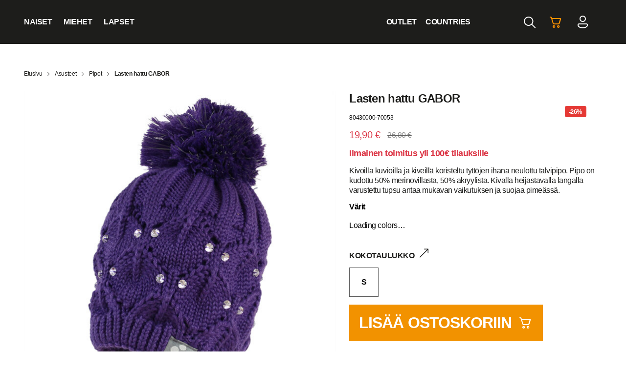

--- FILE ---
content_type: text/html; charset=UTF-8
request_url: https://shop.huppa.eu/fi/product/gabor-2/
body_size: 33088
content:
<!DOCTYPE html>
<html lang="fi" class="no-js">

<head>
    <meta charset="utf-8" />
    <meta name="viewport" content="width=device-width, initial-scale=1.0, minimum-scale=1.0, maximum-scale=1.0" />
    <meta name="apple-mobile-web-app-capable" content="yes">
    <meta name="apple-mobile-web-app-title" content="Site-name">
    <meta name="apple-mobile-web-app-status-bar-style" content="black">
    <meta name="format-detection" content="telephone=no">
    <title>Lasten hattu GABOR - Huppa FI | Huppa FI</title>

    <script type="text/javascript" data-cookieconsent="statistics, marketing">
	window.dataLayer = window.dataLayer || [];

	function gtag() {
		dataLayer.push(arguments);
	}

	gtag("consent", "default", {
		ad_personalization: "denied",
		ad_storage: "denied",
		ad_user_data: "denied",
		analytics_storage: "denied",
		functionality_storage: "denied",
		personalization_storage: "denied",
		security_storage: "granted",
		wait_for_update: 500,
	});
	gtag("set", "ads_data_redaction", true);
	</script>
<script type="text/javascript" data-cookieconsent="statistics, marketing">
		(function (w, d, s, l, i) {
		w[l] = w[l] || [];
		w[l].push({'gtm.start': new Date().getTime(), event: 'gtm.js'});
		var f = d.getElementsByTagName(s)[0], j = d.createElement(s), dl = l !== 'dataLayer' ? '&l=' + l : '';
		j.async = true;
		j.src = 'https://www.googletagmanager.com/gtm.js?id=' + i + dl;
		f.parentNode.insertBefore(j, f);
	})(
		window,
		document,
		'script',
		'dataLayer',
		'GTM-MX6GK6B'
	);
</script>
<script type="text/javascript"
		id="Cookiebot"
		src="https://consent.cookiebot.com/uc.js"
		data-implementation="wp"
		data-cbid="9936e80f-1ec7-4d88-bc64-8d9ed0033091"
							data-blockingmode="auto"
	></script>
				<script>document.documentElement.className = document.documentElement.className + ' yes-js js_active js'</script>
			<script type="text/javascript">
/* <![CDATA[ */
(function () {
var ase = document.createElement("script");
ase.setAttribute("tw-client-key", "4qmhzrlqzzcrjtil1ec8ywss");
ase.setAttribute("src", "https://chat.askly.me/cw/chat/latest.js");
document.head.appendChild(ase);
})();
/* ]]> */
</script>
<meta name='robots' content='index, follow, max-image-preview:large, max-snippet:-1, max-video-preview:-1' />
	<style>img:is([sizes="auto" i], [sizes^="auto," i]) { contain-intrinsic-size: 3000px 1500px }</style>
	<!-- Google tag (gtag.js) Consent Mode dataLayer added by Site Kit -->
<script type="text/javascript" id="google_gtagjs-js-consent-mode-data-layer">
/* <![CDATA[ */
window.dataLayer = window.dataLayer || [];function gtag(){dataLayer.push(arguments);}
gtag('consent', 'default', {"ad_personalization":"denied","ad_storage":"denied","ad_user_data":"denied","analytics_storage":"denied","functionality_storage":"denied","security_storage":"denied","personalization_storage":"denied","region":["AT","BE","BG","CH","CY","CZ","DE","DK","EE","ES","FI","FR","GB","GR","HR","HU","IE","IS","IT","LI","LT","LU","LV","MT","NL","NO","PL","PT","RO","SE","SI","SK"],"wait_for_update":500});
window._googlesitekitConsentCategoryMap = {"statistics":["analytics_storage"],"marketing":["ad_storage","ad_user_data","ad_personalization"],"functional":["functionality_storage","security_storage"],"preferences":["personalization_storage"]};
window._googlesitekitConsents = {"ad_personalization":"denied","ad_storage":"denied","ad_user_data":"denied","analytics_storage":"denied","functionality_storage":"denied","security_storage":"denied","personalization_storage":"denied","region":["AT","BE","BG","CH","CY","CZ","DE","DK","EE","ES","FI","FR","GB","GR","HR","HU","IE","IS","IT","LI","LT","LU","LV","MT","NL","NO","PL","PT","RO","SE","SI","SK"],"wait_for_update":500};
/* ]]> */
</script>
<!-- End Google tag (gtag.js) Consent Mode dataLayer added by Site Kit -->

	<!-- This site is optimized with the Yoast SEO plugin v26.0 - https://yoast.com/wordpress/plugins/seo/ -->
	<link rel="canonical" href="https://shop.huppa.eu/fi/product/gabor-2/" />
	<meta property="og:locale" content="fi_FI" />
	<meta property="og:type" content="article" />
	<meta property="og:title" content="Lasten hattu GABOR - Huppa FI" />
	<meta property="og:description" content="Kivoilla kuvioilla ja kiveillä koristeltu tyttöjen ihana neulottu talvipipo. Pipo on kudottu 50% merinovillasta, 50% akryylista. Kivalla heijastavalla langalla varustettu tupsu antaa mukavan vaikutuksen ja suojaa pimeässä." />
	<meta property="og:url" content="https://shop.huppa.eu/fi/product/gabor-2/" />
	<meta property="og:site_name" content="Huppa FI" />
	<meta property="article:modified_time" content="2026-01-21T07:24:19+00:00" />
	<meta property="og:image" content="https://huppashop-prod.s3.eu-north-1.amazonaws.com/wp-content/uploads/sites/5/2020/11/27133022/80430000-70053-GABOR.jpg" />
	<meta property="og:image:width" content="800" />
	<meta property="og:image:height" content="800" />
	<meta property="og:image:type" content="image/jpeg" />
	<meta name="twitter:card" content="summary_large_image" />
	<script type="application/ld+json" class="yoast-schema-graph">{"@context":"https://schema.org","@graph":[{"@type":"WebPage","@id":"https://shop.huppa.eu/fi/product/gabor-2/","url":"https://shop.huppa.eu/fi/product/gabor-2/","name":"Lasten hattu GABOR - Huppa FI","isPartOf":{"@id":"https://shop.huppa.eu/fi/#website"},"primaryImageOfPage":{"@id":"https://shop.huppa.eu/fi/product/gabor-2/#primaryimage"},"image":{"@id":"https://shop.huppa.eu/fi/product/gabor-2/#primaryimage"},"thumbnailUrl":"https://huppashop-prod.s3.eu-north-1.amazonaws.com/wp-content/uploads/sites/5/2020/11/27133022/80430000-70053-GABOR.jpg","datePublished":"2022-03-13T14:06:27+00:00","dateModified":"2026-01-21T07:24:19+00:00","breadcrumb":{"@id":"https://shop.huppa.eu/fi/product/gabor-2/#breadcrumb"},"inLanguage":"fi","potentialAction":[{"@type":"ReadAction","target":["https://shop.huppa.eu/fi/product/gabor-2/"]}]},{"@type":"ImageObject","inLanguage":"fi","@id":"https://shop.huppa.eu/fi/product/gabor-2/#primaryimage","url":"https://huppashop-prod.s3.eu-north-1.amazonaws.com/wp-content/uploads/sites/5/2020/11/27133022/80430000-70053-GABOR.jpg","contentUrl":"https://huppashop-prod.s3.eu-north-1.amazonaws.com/wp-content/uploads/sites/5/2020/11/27133022/80430000-70053-GABOR.jpg","width":800,"height":800},{"@type":"BreadcrumbList","@id":"https://shop.huppa.eu/fi/product/gabor-2/#breadcrumb","itemListElement":[{"@type":"ListItem","position":1,"name":"Shop","item":"https://shop.huppa.eu/fi/shop/"},{"@type":"ListItem","position":2,"name":"Lasten hattu GABOR"}]},{"@type":"WebSite","@id":"https://shop.huppa.eu/fi/#website","url":"https://shop.huppa.eu/fi/","name":"Huppa FI","description":"Huppa FI","potentialAction":[{"@type":"SearchAction","target":{"@type":"EntryPoint","urlTemplate":"https://shop.huppa.eu/fi/?s={search_term_string}"},"query-input":{"@type":"PropertyValueSpecification","valueRequired":true,"valueName":"search_term_string"}}],"inLanguage":"fi"}]}</script>
	<!-- / Yoast SEO plugin. -->


<link rel='dns-prefetch' href='//www.googletagmanager.com' />
<link rel='dns-prefetch' href='//www.google.com' />
<link rel='dns-prefetch' href='//cdn.jsdelivr.net' />

    <script>
    var _mtm = window._mtm = window._mtm || [];
    _mtm.push({
        'event': 'mtm.ProductView',
        'productSku': '80430000-70053',
        'productName': 'Lasten hattu GABOR',
        'productCategory': 'Asusteet',
        'productPrice': 19.9    });
    </script>
    <link rel='stylesheet' id='font-awesome-css' href='https://shop.huppa.eu/fi/wp-content/plugins/load-more-products-for-woocommerce/berocket/assets/css/font-awesome.min.css?ver=33ef41f639a4a502f5d01b89d0ab85b5' type='text/css' media='all' />
<style id='font-awesome-inline-css' type='text/css'>
[data-font="FontAwesome"]:before {font-family: 'FontAwesome' !important;content: attr(data-icon) !important;speak: none !important;font-weight: normal !important;font-variant: normal !important;text-transform: none !important;line-height: 1 !important;font-style: normal !important;-webkit-font-smoothing: antialiased !important;-moz-osx-font-smoothing: grayscale !important;}
</style>
<link rel='stylesheet' id='berocket_aapf_widget-style-css' href='https://shop.huppa.eu/fi/wp-content/plugins/woocommerce-ajax-filters/assets/frontend/css/fullmain.min.css?ver=3.1.9.3' type='text/css' media='all' />
<link rel='stylesheet' id='wp-block-library-css' href='https://shop.huppa.eu/fi/wp-includes/css/dist/block-library/style.min.css?ver=33ef41f639a4a502f5d01b89d0ab85b5' type='text/css' media='all' />
<style id='classic-theme-styles-inline-css' type='text/css'>
/*! This file is auto-generated */
.wp-block-button__link{color:#fff;background-color:#32373c;border-radius:9999px;box-shadow:none;text-decoration:none;padding:calc(.667em + 2px) calc(1.333em + 2px);font-size:1.125em}.wp-block-file__button{background:#32373c;color:#fff;text-decoration:none}
</style>
<link rel='stylesheet' id='jquery-selectBox-css' href='https://shop.huppa.eu/fi/wp-content/plugins/yith-woocommerce-wishlist/assets/css/jquery.selectBox.css?ver=1.2.0' type='text/css' media='all' />
<link rel='stylesheet' id='woocommerce_prettyPhoto_css-css' href='//shop.huppa.eu/fi/wp-content/plugins/woocommerce/assets/css/prettyPhoto.css?ver=3.1.6' type='text/css' media='all' />
<link rel='stylesheet' id='yith-wcwl-main-css' href='https://shop.huppa.eu/fi/wp-content/plugins/yith-woocommerce-wishlist/assets/css/style.css?ver=4.9.0' type='text/css' media='all' />
<style id='yith-wcwl-main-inline-css' type='text/css'>
 :root { --color-add-to-wishlist-background: #333333; --color-add-to-wishlist-text: #FFFFFF; --color-add-to-wishlist-border: #333333; --color-add-to-wishlist-background-hover: #333333; --color-add-to-wishlist-text-hover: #FFFFFF; --color-add-to-wishlist-border-hover: #333333; --rounded-corners-radius: 16px; --color-add-to-cart-background: #333333; --color-add-to-cart-text: #FFFFFF; --color-add-to-cart-border: #333333; --color-add-to-cart-background-hover: #4F4F4F; --color-add-to-cart-text-hover: #FFFFFF; --color-add-to-cart-border-hover: #4F4F4F; --add-to-cart-rounded-corners-radius: 16px; --color-button-style-1-background: #333333; --color-button-style-1-text: #FFFFFF; --color-button-style-1-border: #333333; --color-button-style-1-background-hover: #4F4F4F; --color-button-style-1-text-hover: #FFFFFF; --color-button-style-1-border-hover: #4F4F4F; --color-button-style-2-background: #333333; --color-button-style-2-text: #FFFFFF; --color-button-style-2-border: #333333; --color-button-style-2-background-hover: #4F4F4F; --color-button-style-2-text-hover: #FFFFFF; --color-button-style-2-border-hover: #4F4F4F; --color-wishlist-table-background: #FFFFFF; --color-wishlist-table-text: #6d6c6c; --color-wishlist-table-border: #FFFFFF; --color-headers-background: #F4F4F4; --color-share-button-color: #FFFFFF; --color-share-button-color-hover: #FFFFFF; --color-fb-button-background: #39599E; --color-fb-button-background-hover: #595A5A; --color-tw-button-background: #45AFE2; --color-tw-button-background-hover: #595A5A; --color-pr-button-background: #AB2E31; --color-pr-button-background-hover: #595A5A; --color-em-button-background: #FBB102; --color-em-button-background-hover: #595A5A; --color-wa-button-background: #00A901; --color-wa-button-background-hover: #595A5A; --feedback-duration: 3s } 
 :root { --color-add-to-wishlist-background: #333333; --color-add-to-wishlist-text: #FFFFFF; --color-add-to-wishlist-border: #333333; --color-add-to-wishlist-background-hover: #333333; --color-add-to-wishlist-text-hover: #FFFFFF; --color-add-to-wishlist-border-hover: #333333; --rounded-corners-radius: 16px; --color-add-to-cart-background: #333333; --color-add-to-cart-text: #FFFFFF; --color-add-to-cart-border: #333333; --color-add-to-cart-background-hover: #4F4F4F; --color-add-to-cart-text-hover: #FFFFFF; --color-add-to-cart-border-hover: #4F4F4F; --add-to-cart-rounded-corners-radius: 16px; --color-button-style-1-background: #333333; --color-button-style-1-text: #FFFFFF; --color-button-style-1-border: #333333; --color-button-style-1-background-hover: #4F4F4F; --color-button-style-1-text-hover: #FFFFFF; --color-button-style-1-border-hover: #4F4F4F; --color-button-style-2-background: #333333; --color-button-style-2-text: #FFFFFF; --color-button-style-2-border: #333333; --color-button-style-2-background-hover: #4F4F4F; --color-button-style-2-text-hover: #FFFFFF; --color-button-style-2-border-hover: #4F4F4F; --color-wishlist-table-background: #FFFFFF; --color-wishlist-table-text: #6d6c6c; --color-wishlist-table-border: #FFFFFF; --color-headers-background: #F4F4F4; --color-share-button-color: #FFFFFF; --color-share-button-color-hover: #FFFFFF; --color-fb-button-background: #39599E; --color-fb-button-background-hover: #595A5A; --color-tw-button-background: #45AFE2; --color-tw-button-background-hover: #595A5A; --color-pr-button-background: #AB2E31; --color-pr-button-background-hover: #595A5A; --color-em-button-background: #FBB102; --color-em-button-background-hover: #595A5A; --color-wa-button-background: #00A901; --color-wa-button-background-hover: #595A5A; --feedback-duration: 3s } 
</style>
<style id='global-styles-inline-css' type='text/css'>
:root{--wp--preset--aspect-ratio--square: 1;--wp--preset--aspect-ratio--4-3: 4/3;--wp--preset--aspect-ratio--3-4: 3/4;--wp--preset--aspect-ratio--3-2: 3/2;--wp--preset--aspect-ratio--2-3: 2/3;--wp--preset--aspect-ratio--16-9: 16/9;--wp--preset--aspect-ratio--9-16: 9/16;--wp--preset--color--black: #000000;--wp--preset--color--cyan-bluish-gray: #abb8c3;--wp--preset--color--white: #ffffff;--wp--preset--color--pale-pink: #f78da7;--wp--preset--color--vivid-red: #cf2e2e;--wp--preset--color--luminous-vivid-orange: #ff6900;--wp--preset--color--luminous-vivid-amber: #fcb900;--wp--preset--color--light-green-cyan: #7bdcb5;--wp--preset--color--vivid-green-cyan: #00d084;--wp--preset--color--pale-cyan-blue: #8ed1fc;--wp--preset--color--vivid-cyan-blue: #0693e3;--wp--preset--color--vivid-purple: #9b51e0;--wp--preset--gradient--vivid-cyan-blue-to-vivid-purple: linear-gradient(135deg,rgba(6,147,227,1) 0%,rgb(155,81,224) 100%);--wp--preset--gradient--light-green-cyan-to-vivid-green-cyan: linear-gradient(135deg,rgb(122,220,180) 0%,rgb(0,208,130) 100%);--wp--preset--gradient--luminous-vivid-amber-to-luminous-vivid-orange: linear-gradient(135deg,rgba(252,185,0,1) 0%,rgba(255,105,0,1) 100%);--wp--preset--gradient--luminous-vivid-orange-to-vivid-red: linear-gradient(135deg,rgba(255,105,0,1) 0%,rgb(207,46,46) 100%);--wp--preset--gradient--very-light-gray-to-cyan-bluish-gray: linear-gradient(135deg,rgb(238,238,238) 0%,rgb(169,184,195) 100%);--wp--preset--gradient--cool-to-warm-spectrum: linear-gradient(135deg,rgb(74,234,220) 0%,rgb(151,120,209) 20%,rgb(207,42,186) 40%,rgb(238,44,130) 60%,rgb(251,105,98) 80%,rgb(254,248,76) 100%);--wp--preset--gradient--blush-light-purple: linear-gradient(135deg,rgb(255,206,236) 0%,rgb(152,150,240) 100%);--wp--preset--gradient--blush-bordeaux: linear-gradient(135deg,rgb(254,205,165) 0%,rgb(254,45,45) 50%,rgb(107,0,62) 100%);--wp--preset--gradient--luminous-dusk: linear-gradient(135deg,rgb(255,203,112) 0%,rgb(199,81,192) 50%,rgb(65,88,208) 100%);--wp--preset--gradient--pale-ocean: linear-gradient(135deg,rgb(255,245,203) 0%,rgb(182,227,212) 50%,rgb(51,167,181) 100%);--wp--preset--gradient--electric-grass: linear-gradient(135deg,rgb(202,248,128) 0%,rgb(113,206,126) 100%);--wp--preset--gradient--midnight: linear-gradient(135deg,rgb(2,3,129) 0%,rgb(40,116,252) 100%);--wp--preset--font-size--small: 13px;--wp--preset--font-size--medium: 20px;--wp--preset--font-size--large: 36px;--wp--preset--font-size--x-large: 42px;--wp--preset--spacing--20: 0.44rem;--wp--preset--spacing--30: 0.67rem;--wp--preset--spacing--40: 1rem;--wp--preset--spacing--50: 1.5rem;--wp--preset--spacing--60: 2.25rem;--wp--preset--spacing--70: 3.38rem;--wp--preset--spacing--80: 5.06rem;--wp--preset--shadow--natural: 6px 6px 9px rgba(0, 0, 0, 0.2);--wp--preset--shadow--deep: 12px 12px 50px rgba(0, 0, 0, 0.4);--wp--preset--shadow--sharp: 6px 6px 0px rgba(0, 0, 0, 0.2);--wp--preset--shadow--outlined: 6px 6px 0px -3px rgba(255, 255, 255, 1), 6px 6px rgba(0, 0, 0, 1);--wp--preset--shadow--crisp: 6px 6px 0px rgba(0, 0, 0, 1);}:where(.is-layout-flex){gap: 0.5em;}:where(.is-layout-grid){gap: 0.5em;}body .is-layout-flex{display: flex;}.is-layout-flex{flex-wrap: wrap;align-items: center;}.is-layout-flex > :is(*, div){margin: 0;}body .is-layout-grid{display: grid;}.is-layout-grid > :is(*, div){margin: 0;}:where(.wp-block-columns.is-layout-flex){gap: 2em;}:where(.wp-block-columns.is-layout-grid){gap: 2em;}:where(.wp-block-post-template.is-layout-flex){gap: 1.25em;}:where(.wp-block-post-template.is-layout-grid){gap: 1.25em;}.has-black-color{color: var(--wp--preset--color--black) !important;}.has-cyan-bluish-gray-color{color: var(--wp--preset--color--cyan-bluish-gray) !important;}.has-white-color{color: var(--wp--preset--color--white) !important;}.has-pale-pink-color{color: var(--wp--preset--color--pale-pink) !important;}.has-vivid-red-color{color: var(--wp--preset--color--vivid-red) !important;}.has-luminous-vivid-orange-color{color: var(--wp--preset--color--luminous-vivid-orange) !important;}.has-luminous-vivid-amber-color{color: var(--wp--preset--color--luminous-vivid-amber) !important;}.has-light-green-cyan-color{color: var(--wp--preset--color--light-green-cyan) !important;}.has-vivid-green-cyan-color{color: var(--wp--preset--color--vivid-green-cyan) !important;}.has-pale-cyan-blue-color{color: var(--wp--preset--color--pale-cyan-blue) !important;}.has-vivid-cyan-blue-color{color: var(--wp--preset--color--vivid-cyan-blue) !important;}.has-vivid-purple-color{color: var(--wp--preset--color--vivid-purple) !important;}.has-black-background-color{background-color: var(--wp--preset--color--black) !important;}.has-cyan-bluish-gray-background-color{background-color: var(--wp--preset--color--cyan-bluish-gray) !important;}.has-white-background-color{background-color: var(--wp--preset--color--white) !important;}.has-pale-pink-background-color{background-color: var(--wp--preset--color--pale-pink) !important;}.has-vivid-red-background-color{background-color: var(--wp--preset--color--vivid-red) !important;}.has-luminous-vivid-orange-background-color{background-color: var(--wp--preset--color--luminous-vivid-orange) !important;}.has-luminous-vivid-amber-background-color{background-color: var(--wp--preset--color--luminous-vivid-amber) !important;}.has-light-green-cyan-background-color{background-color: var(--wp--preset--color--light-green-cyan) !important;}.has-vivid-green-cyan-background-color{background-color: var(--wp--preset--color--vivid-green-cyan) !important;}.has-pale-cyan-blue-background-color{background-color: var(--wp--preset--color--pale-cyan-blue) !important;}.has-vivid-cyan-blue-background-color{background-color: var(--wp--preset--color--vivid-cyan-blue) !important;}.has-vivid-purple-background-color{background-color: var(--wp--preset--color--vivid-purple) !important;}.has-black-border-color{border-color: var(--wp--preset--color--black) !important;}.has-cyan-bluish-gray-border-color{border-color: var(--wp--preset--color--cyan-bluish-gray) !important;}.has-white-border-color{border-color: var(--wp--preset--color--white) !important;}.has-pale-pink-border-color{border-color: var(--wp--preset--color--pale-pink) !important;}.has-vivid-red-border-color{border-color: var(--wp--preset--color--vivid-red) !important;}.has-luminous-vivid-orange-border-color{border-color: var(--wp--preset--color--luminous-vivid-orange) !important;}.has-luminous-vivid-amber-border-color{border-color: var(--wp--preset--color--luminous-vivid-amber) !important;}.has-light-green-cyan-border-color{border-color: var(--wp--preset--color--light-green-cyan) !important;}.has-vivid-green-cyan-border-color{border-color: var(--wp--preset--color--vivid-green-cyan) !important;}.has-pale-cyan-blue-border-color{border-color: var(--wp--preset--color--pale-cyan-blue) !important;}.has-vivid-cyan-blue-border-color{border-color: var(--wp--preset--color--vivid-cyan-blue) !important;}.has-vivid-purple-border-color{border-color: var(--wp--preset--color--vivid-purple) !important;}.has-vivid-cyan-blue-to-vivid-purple-gradient-background{background: var(--wp--preset--gradient--vivid-cyan-blue-to-vivid-purple) !important;}.has-light-green-cyan-to-vivid-green-cyan-gradient-background{background: var(--wp--preset--gradient--light-green-cyan-to-vivid-green-cyan) !important;}.has-luminous-vivid-amber-to-luminous-vivid-orange-gradient-background{background: var(--wp--preset--gradient--luminous-vivid-amber-to-luminous-vivid-orange) !important;}.has-luminous-vivid-orange-to-vivid-red-gradient-background{background: var(--wp--preset--gradient--luminous-vivid-orange-to-vivid-red) !important;}.has-very-light-gray-to-cyan-bluish-gray-gradient-background{background: var(--wp--preset--gradient--very-light-gray-to-cyan-bluish-gray) !important;}.has-cool-to-warm-spectrum-gradient-background{background: var(--wp--preset--gradient--cool-to-warm-spectrum) !important;}.has-blush-light-purple-gradient-background{background: var(--wp--preset--gradient--blush-light-purple) !important;}.has-blush-bordeaux-gradient-background{background: var(--wp--preset--gradient--blush-bordeaux) !important;}.has-luminous-dusk-gradient-background{background: var(--wp--preset--gradient--luminous-dusk) !important;}.has-pale-ocean-gradient-background{background: var(--wp--preset--gradient--pale-ocean) !important;}.has-electric-grass-gradient-background{background: var(--wp--preset--gradient--electric-grass) !important;}.has-midnight-gradient-background{background: var(--wp--preset--gradient--midnight) !important;}.has-small-font-size{font-size: var(--wp--preset--font-size--small) !important;}.has-medium-font-size{font-size: var(--wp--preset--font-size--medium) !important;}.has-large-font-size{font-size: var(--wp--preset--font-size--large) !important;}.has-x-large-font-size{font-size: var(--wp--preset--font-size--x-large) !important;}
:where(.wp-block-post-template.is-layout-flex){gap: 1.25em;}:where(.wp-block-post-template.is-layout-grid){gap: 1.25em;}
:where(.wp-block-columns.is-layout-flex){gap: 2em;}:where(.wp-block-columns.is-layout-grid){gap: 2em;}
:root :where(.wp-block-pullquote){font-size: 1.5em;line-height: 1.6;}
</style>
<link rel='stylesheet' id='smaily_for_woocommerce-front_style-css' href='https://shop.huppa.eu/fi/wp-content/plugins/smaily-for-woocommerce/static/front-style.css?ver=1.12.4' type='text/css' media='all' />
<link rel='stylesheet' id='woo-shipping-dpd-baltic-css' href='https://shop.huppa.eu/fi/wp-content/plugins/woo-shipping-dpd-baltic/public/css/dpd-public.css?ver=1.2.89' type='text/css' media='all' />
<link rel='stylesheet' id='select2css-css' href='//cdn.jsdelivr.net/npm/select2@4.1.0-rc.0/dist/css/select2.min.css?ver=1.0' type='text/css' media='all' />
<link rel='stylesheet' id='photoswipe-css' href='https://shop.huppa.eu/fi/wp-content/plugins/woocommerce/assets/css/photoswipe/photoswipe.min.css?ver=10.2.2' type='text/css' media='all' />
<link rel='stylesheet' id='photoswipe-default-skin-css' href='https://shop.huppa.eu/fi/wp-content/plugins/woocommerce/assets/css/photoswipe/default-skin/default-skin.min.css?ver=10.2.2' type='text/css' media='all' />
<link rel='stylesheet' id='woocommerce-layout-css' href='https://shop.huppa.eu/fi/wp-content/plugins/woocommerce/assets/css/woocommerce-layout.css?ver=10.2.2' type='text/css' media='all' />
<link rel='stylesheet' id='woocommerce-smallscreen-css' href='https://shop.huppa.eu/fi/wp-content/plugins/woocommerce/assets/css/woocommerce-smallscreen.css?ver=10.2.2' type='text/css' media='only screen and (max-width: 768px)' />
<link rel='stylesheet' id='woocommerce-general-css' href='https://shop.huppa.eu/fi/wp-content/plugins/woocommerce/assets/css/woocommerce.css?ver=10.2.2' type='text/css' media='all' />
<style id='woocommerce-inline-inline-css' type='text/css'>
.woocommerce form .form-row .required { visibility: visible; }
</style>
<link rel='stylesheet' id='dashicons-css' href='https://shop.huppa.eu/fi/wp-includes/css/dashicons.min.css?ver=33ef41f639a4a502f5d01b89d0ab85b5' type='text/css' media='all' />
<style id='dashicons-inline-css' type='text/css'>
[data-font="Dashicons"]:before {font-family: 'Dashicons' !important;content: attr(data-icon) !important;speak: none !important;font-weight: normal !important;font-variant: normal !important;text-transform: none !important;line-height: 1 !important;font-style: normal !important;-webkit-font-smoothing: antialiased !important;-moz-osx-font-smoothing: grayscale !important;}
</style>
<link rel='stylesheet' id='brands-styles-css' href='https://shop.huppa.eu/fi/wp-content/plugins/woocommerce/assets/css/brands.css?ver=10.2.2' type='text/css' media='all' />
<link rel='stylesheet' id='custom-css' href='https://shop.huppa.eu/fi/wp-content/themes/huppa-theme/assets/css/main.css?ver=1742909413' type='text/css' media='all' />
<link rel='stylesheet' id='lightbox-css' href='https://shop.huppa.eu/fi/wp-content/themes/huppa-theme/assets/css/vendor/lightbox.css?ver=0.1' type='text/css' media='all' />
<link rel='stylesheet' id='aos-css' href='https://shop.huppa.eu/fi/wp-content/themes/huppa-theme/assets/css/vendor/aos.css?ver=0.1' type='text/css' media='all' />
<link rel='stylesheet' id='nickx-nfancybox-css-css' href='https://shop.huppa.eu/fi/wp-content/plugins/product-video-gallery-slider-for-woocommerce/public/css/fancybox.css?ver=1.5.1.5' type='text/css' media='all' />
<link rel='stylesheet' id='nickx-swiper-css-css' href='https://shop.huppa.eu/fi/wp-content/plugins/product-video-gallery-slider-for-woocommerce/public/css/swiper-bundle.min.css?ver=1.5.1.5' type='text/css' media='all' />
<link rel='stylesheet' id='nickx-front-css-css' href='https://shop.huppa.eu/fi/wp-content/plugins/product-video-gallery-slider-for-woocommerce/public/css/nickx-front.css?ver=1.5.1.5' type='text/css' media='all' />
<link rel='stylesheet' id='cwginstock_frontend_css-css' href='https://shop.huppa.eu/fi/wp-content/plugins/back-in-stock-notifier-for-woocommerce/assets/css/frontend.min.css?ver=6.1.2' type='text/css' media='' />
<link rel='stylesheet' id='cwginstock_bootstrap-css' href='https://shop.huppa.eu/fi/wp-content/plugins/back-in-stock-notifier-for-woocommerce/assets/css/bootstrap.min.css?ver=6.1.2' type='text/css' media='' />
<style id='block-visibility-screen-size-styles-inline-css' type='text/css'>
/* Large screens (desktops, 992px and up) */
@media ( min-width: 992px ) {
	.block-visibility-hide-large-screen {
		display: none !important;
	}
}

/* Medium screens (tablets, between 768px and 992px) */
@media ( min-width: 768px ) and ( max-width: 991.98px ) {
	.block-visibility-hide-medium-screen {
		display: none !important;
	}
}

/* Small screens (mobile devices, less than 768px) */
@media ( max-width: 767.98px ) {
	.block-visibility-hide-small-screen {
		display: none !important;
	}
}
</style>
<script type="text/javascript">
            window._nslDOMReady = (function () {
                const executedCallbacks = new Set();
            
                return function (callback) {
                    /**
                    * Third parties might dispatch DOMContentLoaded events, so we need to ensure that we only run our callback once!
                    */
                    if (executedCallbacks.has(callback)) return;
            
                    const wrappedCallback = function () {
                        if (executedCallbacks.has(callback)) return;
                        executedCallbacks.add(callback);
                        callback();
                    };
            
                    if (document.readyState === "complete" || document.readyState === "interactive") {
                        wrappedCallback();
                    } else {
                        document.addEventListener("DOMContentLoaded", wrappedCallback);
                    }
                };
            })();
        </script><script type="text/javascript" id="woocommerce-google-analytics-integration-gtag-js-after">
/* <![CDATA[ */
/* Google Analytics for WooCommerce (gtag.js) */
					window.dataLayer = window.dataLayer || [];
					function gtag(){dataLayer.push(arguments);}
					// Set up default consent state.
					for ( const mode of [{"analytics_storage":"denied","ad_storage":"denied","ad_user_data":"denied","ad_personalization":"denied","region":["AT","BE","BG","HR","CY","CZ","DK","EE","FI","FR","DE","GR","HU","IS","IE","IT","LV","LI","LT","LU","MT","NL","NO","PL","PT","RO","SK","SI","ES","SE","GB","CH"]}] || [] ) {
						gtag( "consent", "default", { "wait_for_update": 500, ...mode } );
					}
					gtag("js", new Date());
					gtag("set", "developer_id.dOGY3NW", true);
					gtag("config", "G-W5P0S9FD92", {"track_404":true,"allow_google_signals":true,"logged_in":false,"linker":{"domains":["huppa.eu"],"allow_incoming":true},"custom_map":{"dimension1":"logged_in"}});
/* ]]> */
</script>
<script type="text/javascript" src="https://shop.huppa.eu/fi/wp-includes/js/jquery/jquery.min.js?ver=3.7.1" id="jquery-core-js"></script>
<script type="text/javascript" src="https://shop.huppa.eu/fi/wp-includes/js/jquery/jquery-migrate.min.js?ver=3.4.1" id="jquery-migrate-js"></script>
<script type="text/javascript" id="woo-shipping-dpd-baltic-js-extra">
/* <![CDATA[ */
var dpd = {"fe_ajax_nonce":"124812ac8e","ajax_url":"\/fi\/wp-admin\/admin-ajax.php"};
/* ]]> */
</script>
<script type="text/javascript" src="https://shop.huppa.eu/fi/wp-content/plugins/woo-shipping-dpd-baltic/public/js/dpd-public.js?ver=1.2.89" id="woo-shipping-dpd-baltic-js"></script>
<script type="text/javascript" src="https://shop.huppa.eu/fi/wp-content/plugins/woocommerce/assets/js/jquery-blockui/jquery.blockUI.min.js?ver=2.7.0-wc.10.2.2" id="jquery-blockui-js" data-wp-strategy="defer"></script>
<script type="text/javascript" id="wc-add-to-cart-js-extra">
/* <![CDATA[ */
var wc_add_to_cart_params = {"ajax_url":"\/fi\/wp-admin\/admin-ajax.php","wc_ajax_url":"\/fi\/?wc-ajax=%%endpoint%%","i18n_view_cart":"N\u00e4yt\u00e4 ostoskori","cart_url":"https:\/\/shop.huppa.eu\/fi\/cart\/","is_cart":"","cart_redirect_after_add":"no"};
/* ]]> */
</script>
<script type="text/javascript" src="https://shop.huppa.eu/fi/wp-content/plugins/woocommerce/assets/js/frontend/add-to-cart.min.js?ver=10.2.2" id="wc-add-to-cart-js" defer="defer" data-wp-strategy="defer"></script>
<script type="text/javascript" src="https://shop.huppa.eu/fi/wp-content/plugins/woocommerce/assets/js/zoom/jquery.zoom.min.js?ver=1.7.21-wc.10.2.2" id="zoom-js" defer="defer" data-wp-strategy="defer"></script>
<script type="text/javascript" src="https://shop.huppa.eu/fi/wp-content/plugins/woocommerce/assets/js/flexslider/jquery.flexslider.min.js?ver=2.7.2-wc.10.2.2" id="flexslider-js" defer="defer" data-wp-strategy="defer"></script>
<script type="text/javascript" src="https://shop.huppa.eu/fi/wp-content/plugins/woocommerce/assets/js/photoswipe/photoswipe.min.js?ver=4.1.1-wc.10.2.2" id="photoswipe-js" defer="defer" data-wp-strategy="defer"></script>
<script type="text/javascript" src="https://shop.huppa.eu/fi/wp-content/plugins/woocommerce/assets/js/photoswipe/photoswipe-ui-default.min.js?ver=4.1.1-wc.10.2.2" id="photoswipe-ui-default-js" defer="defer" data-wp-strategy="defer"></script>
<script type="text/javascript" id="wc-single-product-js-extra">
/* <![CDATA[ */
var wc_single_product_params = {"i18n_required_rating_text":"Valitse arvostelu, ole hyv\u00e4.","i18n_rating_options":["1\/5 t\u00e4hte\u00e4","2\/5 t\u00e4hte\u00e4","3\/5 t\u00e4hte\u00e4","4\/5 t\u00e4hte\u00e4","5\/5 t\u00e4hte\u00e4"],"i18n_product_gallery_trigger_text":"View full-screen image gallery","review_rating_required":"yes","flexslider":{"rtl":false,"animation":"slide","smoothHeight":true,"directionNav":false,"controlNav":"thumbnails","slideshow":false,"animationSpeed":500,"animationLoop":false,"allowOneSlide":false},"zoom_enabled":"1","zoom_options":[],"photoswipe_enabled":"1","photoswipe_options":{"shareEl":false,"closeOnScroll":false,"history":false,"hideAnimationDuration":0,"showAnimationDuration":0},"flexslider_enabled":"1"};
/* ]]> */
</script>
<script type="text/javascript" src="https://shop.huppa.eu/fi/wp-content/plugins/woocommerce/assets/js/frontend/single-product.min.js?ver=10.2.2" id="wc-single-product-js" defer="defer" data-wp-strategy="defer"></script>
<script type="text/javascript" src="https://shop.huppa.eu/fi/wp-content/plugins/woocommerce/assets/js/js-cookie/js.cookie.min.js?ver=2.1.4-wc.10.2.2" id="js-cookie-js" defer="defer" data-wp-strategy="defer"></script>
<script type="text/javascript" id="woocommerce-js-extra">
/* <![CDATA[ */
var woocommerce_params = {"ajax_url":"\/fi\/wp-admin\/admin-ajax.php","wc_ajax_url":"\/fi\/?wc-ajax=%%endpoint%%","i18n_password_show":"N\u00e4yt\u00e4 salasana","i18n_password_hide":"Piilota salasana"};
/* ]]> */
</script>
<script type="text/javascript" src="https://shop.huppa.eu/fi/wp-content/plugins/woocommerce/assets/js/frontend/woocommerce.min.js?ver=10.2.2" id="woocommerce-js" defer="defer" data-wp-strategy="defer"></script>
<script type="text/javascript" id="MC_PARCELMACHINE_SEARCHABLE_JS-js-before">
/* <![CDATA[ */
const MC_PARCELMACHINE_SEARCHABLE_JS = [{"placeholder":"-- select parcel machine --"}]
/* ]]> */
</script>
<script type="text/javascript" src="https://shop.huppa.eu/fi/wp-content/plugins/makecommerce/shipping/js/parcelmachine_searchable.js?ver=1759738651" id="MC_PARCELMACHINE_SEARCHABLE_JS-js"></script>
<script type="text/javascript" src="https://shop.huppa.eu/fi/wp-content/plugins/makecommerce/shipping/js/parcelmachine.js?ver=1759738651" id="MC_PARCELMACHINE_JS-js"></script>
<link rel="https://api.w.org/" href="https://shop.huppa.eu/fi/wp-json/" /><link rel="alternate" title="JSON" type="application/json" href="https://shop.huppa.eu/fi/wp-json/wp/v2/product/494266" /><link rel="EditURI" type="application/rsd+xml" title="RSD" href="https://shop.huppa.eu/fi/xmlrpc.php?rsd" />

<link rel='shortlink' href='https://shop.huppa.eu/fi/?p=494266' />
<link rel="alternate" title="oEmbed (JSON)" type="application/json+oembed" href="https://shop.huppa.eu/fi/wp-json/oembed/1.0/embed?url=https%3A%2F%2Fshop.huppa.eu%2Ffi%2Fproduct%2Fgabor-2%2F" />
<link rel="alternate" title="oEmbed (XML)" type="text/xml+oembed" href="https://shop.huppa.eu/fi/wp-json/oembed/1.0/embed?url=https%3A%2F%2Fshop.huppa.eu%2Ffi%2Fproduct%2Fgabor-2%2F&#038;format=xml" />
<meta name="generator" content="Site Kit by Google 1.162.1" /><script>
  var _mtm = window._mtm = window._mtm || [];
  _mtm.push({'mtm.startTime': (new Date().getTime()), 'event': 'mtm.Start'});
  (function() {
    var d=document, g=d.createElement('script'), s=d.getElementsByTagName('script')[0];
    g.async=true; g.src='https://track.huppa.eu/js/container_kbVSACGl.js'; s.parentNode.insertBefore(g,s);
  })();
</script><style></style><style>
                .lmp_load_more_button.br_lmp_button_settings .lmp_button:hover {
                    background-color: #9999ff!important;
                    color: #111111!important;
                }
                .lmp_load_more_button.br_lmp_prev_settings .lmp_button:hover {
                    background-color: #9999ff!important;
                    color: #111111!important;
                }div.product.lazy, .berocket_lgv_additional_data.lazy{opacity:0;}</style>	<script>

					        // jQuery(document).on( 'change', '.wc_payment_methods input[name="payment_method"]', function() {
				// 	jQuery('body').trigger('update_checkout');
				// });
					</script>
			<style></style><style id="mystickymenu" type="text/css">#mysticky-nav { width:100%; position: static; height: auto !important; }#mysticky-nav.wrapfixed { position:fixed; left: 0px; margin-top:0px;  z-index: 99990; -webkit-transition: 0.3s; -moz-transition: 0.3s; -o-transition: 0.3s; transition: 0.3s; -ms-filter:"progid:DXImageTransform.Microsoft.Alpha(Opacity=90)"; filter: alpha(opacity=90); opacity:0.9; background-color: #f7f5e7;}#mysticky-nav.wrapfixed .myfixed{ background-color: #f7f5e7; position: relative;top: auto;left: auto;right: auto;}#mysticky-nav .myfixed { margin:0 auto; float:none; border:0px; background:none; max-width:100%; }</style>			<style type="text/css">
																															</style>
			            <style type="text/css">
                .paytrail-provider-group {
                    background-color: #ebebeb !important;
                    color: #515151 !important;
                }
                .paytrail-provider-group.selected {
                    background-color: #33798d !important;
                    color: #ffffff !important;
                }
                .paytrail-provider-group.selected div {
                    color: #ffffff !important;
                }
                .paytrail-provider-group:hover {
                    background-color: #d0d0d0 !important;
                    color: #515151 !important;
                }
                .paytrail-provider-group.selected:hover {
                    background-color: #33798d !important;
                    color: #ffffff !important;
                }
                .woocommerce-checkout #payment .paytrail-woocommerce-payment-fields--list-item--input:checked+.paytrail-woocommerce-payment-fields--list-item--wrapper, .woocommerce-checkout #payment .paytrail-woocommerce-payment-fields--list-item:hover .paytrail-woocommerce-payment-fields--list-item--wrapper {
                    border: 2px solid #33798d !important;
                }
                .woocommerce-checkout #payment ul.payment_methods li.paytrail-woocommerce-payment-fields--list-item .paytrail-woocommerce-payment-fields--list-item--wrapper:hover {
                    border: 2px solid #5399ad !important;
                }
            </style>
        	<noscript><style>.woocommerce-product-gallery{ opacity: 1 !important; }</style></noscript>
	<meta name="google-site-verification" content="QMvjQGQjPfXkdFA_CyaL0WjykQgcnPGU2O_VaLcjkzc">			<script  type="text/javascript">
				!function(f,b,e,v,n,t,s){if(f.fbq)return;n=f.fbq=function(){n.callMethod?
					n.callMethod.apply(n,arguments):n.queue.push(arguments)};if(!f._fbq)f._fbq=n;
					n.push=n;n.loaded=!0;n.version='2.0';n.queue=[];t=b.createElement(e);t.async=!0;
					t.src=v;s=b.getElementsByTagName(e)[0];s.parentNode.insertBefore(t,s)}(window,
					document,'script','https://connect.facebook.net/en_US/fbevents.js');
			</script>
			<!-- WooCommerce Facebook Integration Begin -->
			<script  type="text/javascript">

				fbq('init', '8520455401298126', {}, {
    "agent": "woocommerce_0-10.2.2-3.5.9"
});

				document.addEventListener( 'DOMContentLoaded', function() {
					// Insert placeholder for events injected when a product is added to the cart through AJAX.
					document.body.insertAdjacentHTML( 'beforeend', '<div class=\"wc-facebook-pixel-event-placeholder\"></div>' );
				}, false );

			</script>
			<!-- WooCommerce Facebook Integration End -->
			    <style>
    .badges-wrapper,
    .badges-wrapper-single {
        position: absolute;
        top: 10px;
        right: 32px;
        display: flex;
        gap: 6px;
        z-index: 1;
    }

    .badges-wrapper-single {
        top: 30px;
    }

    .discount-badge,
    .new-badge,
    .discount-badge-single,
    .new-badge-single {
        color: #fff;
        padding: 4px 8px;
        font-size: 13px;
        font-weight: bold;
        border-radius: 4px;
    }

    .discount-badge,
    .discount-badge-single {
        background: #e53935; /* red */
    }

    .new-badge,
    .new-badge-single {
        background: #43a047; /* green */
    }

    .woocommerce ul.products li.product,
    .woocommerce div.product div.images {
        position: relative;
    }
    </style>
    <style class="wpcode-css-snippet">.banner,
.banner__item {
  width: 100% !important;
  overflow: visible !important;
  position: relative !important;
}
.banner__content-wrapper {
  overflow: visible !important;
  width: 100% !important;
  position: relative !important;
}
.banner__background {
  width: 100% !important;
  height: 100% !important;
  object-fit: cover !important;
  object-position: center !important;
  display: block !important;
}
/* Мобильный диапазон 435-770px */
@media (min-width: 435px) and (max-width: 770px) {
  .banner__item {
    aspect-ratio: 16 / 9 !important;
    width: 100% !important;
    height: auto !important;
    overflow: visible !important;
    min-height: 450px !important;
  }
  .banner__content-wrapper {
    overflow: visible !important;
    z-index: 10 !important;
    position: relative !important;
  }
  .banner__background {
    width: 100% !important;
    height: 100% !important;
    object-fit: cover !important;
    object-position: center !important;
  }
}
/* Планшеты/большие экраны 2215-2321px */
@media (min-width: 2215px) and (max-width: 2321px) {
  .banner__item {
    aspect-ratio: auto !important;
    min-height: 850px !important;
  }
}
/* Очень большие экраны 2322px+ */
@media (min-width: 2322px) {
  .banner__item {
    aspect-ratio: auto !important;
    min-height: 950px !important;
  }
}</style><link rel="icon" href="https://huppashop-prod.s3.eu-north-1.amazonaws.com/wp-content/uploads/sites/2/2022/03/15154751/cropped-logo-H-32x32.jpg" sizes="32x32" />
<link rel="icon" href="https://huppashop-prod.s3.eu-north-1.amazonaws.com/wp-content/uploads/sites/2/2022/03/15154751/cropped-logo-H-192x192.jpg" sizes="192x192" />
<link rel="apple-touch-icon" href="https://huppashop-prod.s3.eu-north-1.amazonaws.com/wp-content/uploads/sites/2/2022/03/15154751/cropped-logo-H-180x180.jpg" />
<meta name="msapplication-TileImage" content="https://huppashop-prod.s3.eu-north-1.amazonaws.com/wp-content/uploads/sites/2/2022/03/15154751/cropped-logo-H-270x270.jpg" />
		<style type="text/css" id="wp-custom-css">
			.product_thumbnail_item, .video-thumbnail.nslick-slide {
	width: 98px !important;
	height: 98px !important;
}

.product_thumbnail_item img {
	width: 100% !important;
	height: 100% !important;
	object-fit: cover !important;
}

.vertical-img-left.nickx-slider-for {
	width: calc(100% - 120px) !important;
}

.nickx_product_images_with_video {
	width: 100% !important;
	max-width: none !important;
}

#nickx-gallery .nslick-slide {
	margin-bottom: 6px !important;
	opacity: 0.5 !important;
}

#nickx-gallery .nslick-slide:hover {
	border-color: #c6c6c4 !important;
	opacity: 1 !important;
}

#nickx-gallery .nslick-slide.nslick-current.nslick-active {
	border-color: #000 !important;
	opacity: 1 !important;
}

.vertical-img-left.nickx-slider-for {
	margin-left: 0 !important;
}

.product_video_img.attachment-thumbnail.size-thumbnail {
	object-fit: cover !important;
}

@media (max-width: 767px) {
	.vertical-img-left.nickx-slider-for {
		width: 100% !important;
	}
	
	.product_thumbnail_item, .video-thumbnail.nslick-slide, .product_video_img.attachment-thumbnail.size-thumbnail {
		width: 48px !important;
		height: 48px !important;
		min-width: 0 !important;
		min-height: 0 !important;
	}
	
	.video-thumbnail .video_icon_img {
		width: 48px !important;
		height: 48px !important;
		background-position: -24px -8px !important;
	}
	
	.nickx-slider-nav .nslick-track {
		width: 100% !important;
		display: flex !important;
		justify-content: center !important;
	}
}

.nswiper.nickx-slider-for {height: auto !important;}		</style>
		<noscript><style id="rocket-lazyload-nojs-css">.rll-youtube-player, [data-lazy-src]{display:none !important;}</style></noscript><meta name="generator" content="WP Rocket 3.19.4" data-wpr-features="wpr_lazyload_images wpr_preload_links wpr_desktop" /></head>

<body class="wp-singular product-template-default single single-product postid-494266 wp-theme-huppa-theme theme-huppa-theme woocommerce woocommerce-page woocommerce-no-js">

    <header data-rocket-location-hash="8744178a20ae705b992291decaf22ddb" class="header-bg">
        <div data-rocket-location-hash="22772d16e0abf72f1cf33ee387d52193" class="container page-header">
            <div data-rocket-location-hash="1eaa152ccf2e6ee3f71f8b400e41a21c" class="header">
                <div class="header__leftnav">
                    <nav class="header__leftnav-desktop">
                        <ul id="menu-main-menu-fi" class="header__menu"><li class=' menu-item menu-item-type-custom menu-item-object-custom menu-item-has-children'><a href="https://shop.huppa.eu/fi/product-category/naiset/?filters=sukupuoli%5B93%5D">Naiset</a>
<ul class="sub-menu">
<li class=' menu-item menu-item-type-custom menu-item-object-custom menu-item-has-children'><span class="mega-menu-spacer">Päällysvaatteet</span>
	<ul class="sub-menu">
<li class=' menu-item menu-item-type-custom menu-item-object-custom'><a href="https://shop.huppa.eu/fi/product-category/naiset/?orderby=popularity&filters=product_cat%5B282%5D|sukupuoli%5B93%5D">Parkatakit</a></li>
<li class=' menu-item menu-item-type-custom menu-item-object-custom'><a href="https://shop.huppa.eu/fi/product-category/naiset/?orderby=popularity&filters=product_cat%5B231%5D|sukupuoli%5B93%5D">Parka</a></li>
<li class=' menu-item menu-item-type-custom menu-item-object-custom'><a href="https://shop.huppa.eu/fi/product-category/naiset/?orderby=popularity&filters=product_cat%5B773%5D|sukupuoli%5B93%5D">Takit</a></li>
<li class=' menu-item menu-item-type-custom menu-item-object-custom'><a href="https://shop.huppa.eu/fi/product-category/naiset/?orderby=popularity&filters=product_cat%5B1091%5D|sukupuoli%5B93%5D">Housut</a></li>
	</ul>
</li>
<li class=' menu-item menu-item-type-custom menu-item-object-custom menu-item-has-children'><span class="mega-menu-spacer">Asusteet</span>
	<ul class="sub-menu">
<li class=' menu-item menu-item-type-custom menu-item-object-custom'><a href="https://shop.huppa.eu/fi/product-category/naiset/?orderby=popularity&filters=product_cat%5B1939%5D|sukupuoli%5B93%5D">Pipot</a></li>
<li class=' menu-item menu-item-type-custom menu-item-object-custom'><a href="https://shop.huppa.eu/fi/product-category/naiset/?orderby=popularity&filters=product_cat%5B2318%5D|sukupuoli%5B93%5D">Käsineet</a></li>
	</ul>
</li>
<li class=' menu-item menu-item-type-custom menu-item-object-custom menu-item-has-children'><span class="mega-menu-spacer">Mallisto</span>
	<ul class="sub-menu">
<li class=' menu-item menu-item-type-custom menu-item-object-custom'><a href="https://shop.huppa.eu/fi/product-category/naiset/?orderby=popularity&filters=kausi%5B110%5D|sukupuoli%5B93%5D">Kevät / Syksy</a></li>
<li class=' menu-item menu-item-type-custom menu-item-object-custom'><a href="https://shop.huppa.eu/fi/product-category/naiset/?orderby=popularity&filters=kausi%5B112%5D|sukupuoli%5B93-96%5D">Talvi</a></li>
	</ul>
</li>
</ul>
</li>
<li class=' menu-item menu-item-type-custom menu-item-object-custom menu-item-has-children'><a href="https://shop.huppa.eu/fi/product-category/miehet/?filters=sukupuoli%5B92%5D">Miehet</a>
<ul class="sub-menu">
<li class=' menu-item menu-item-type-custom menu-item-object-custom menu-item-has-children'><span class="mega-menu-spacer">Päällysvaatteet</span>
	<ul class="sub-menu">
<li class=' menu-item menu-item-type-custom menu-item-object-custom'><a href="https://shop.huppa.eu/fi/product-category/miehet/?orderby=popularity&filters=product_cat%5B291%5D|sukupuoli%5B92%5D">Parkatakit</a></li>
<li class=' menu-item menu-item-type-custom menu-item-object-custom'><a href="https://shop.huppa.eu/fi/product-category/miehet/?orderby=popularity&filters=product_cat%5B255%5D|sukupuoli%5B92%5D">Parka</a></li>
<li class=' menu-item menu-item-type-custom menu-item-object-custom'><a href="https://shop.huppa.eu/fi/product-category/miehet/?orderby=popularity&filters=product_cat%5B650%5D|sukupuoli%5B92%5D">Takit</a></li>
<li class=' menu-item menu-item-type-custom menu-item-object-custom'><a href="https://shop.huppa.eu/fi/product-category/miehet/?orderby=popularity&filters=product_cat%5B1224%5D|sukupuoli%5B92%5D">Housut</a></li>
	</ul>
</li>
<li class=' menu-item menu-item-type-custom menu-item-object-custom menu-item-has-children'><span class="mega-menu-spacer">Asusteet</span>
	<ul class="sub-menu">
<li class=' menu-item menu-item-type-custom menu-item-object-custom'><a href="https://shop.huppa.eu/fi/product-category/miehet/?orderby=popularity&filters=product_cat%5B1934%5D|sukupuoli%5B92-96%5D">Pipot</a></li>
<li class=' menu-item menu-item-type-custom menu-item-object-custom'><a href="https://shop.huppa.eu/fi/product-category/miehet/?orderby=popularity&filters=product_cat%5B2385%5D|sukupuoli%5B92-96%5D">Käsineet</a></li>
	</ul>
</li>
<li class=' menu-item menu-item-type-custom menu-item-object-custom menu-item-has-children'><span class="mega-menu-spacer">Mallisto</span>
	<ul class="sub-menu">
<li class=' menu-item menu-item-type-custom menu-item-object-custom'><a href="https://shop.huppa.eu/fi/product-category/miehet/?orderby=popularity&filters=kausi%5B110%5D|sukupuoli%5B92%5D">Kevät / Syksy</a></li>
<li class=' menu-item menu-item-type-custom menu-item-object-custom'><a href="https://shop.huppa.eu/fi/product-category/miehet/?orderby=popularity&filters=kausi%5B112%5D|sukupuoli%5B92%5D">Talvi</a></li>
	</ul>
</li>
</ul>
</li>
<li class=' menu-item menu-item-type-custom menu-item-object-custom menu-item-has-children'><a href="https://shop.huppa.eu/fi/product-category/lapset/">Lapset</a>
<ul class="sub-menu">
<li class=' menu-item menu-item-type-custom menu-item-object-custom menu-item-has-children'><span class="mega-menu-spacer">Päällysvaatteet</span>
	<ul class="sub-menu">
<li class=' menu-item menu-item-type-custom menu-item-object-custom'><a href="https://shop.huppa.eu/fi/product-category/lapset/?orderby=popularity&filters=product_cat%5B1286%5D">Haalarit</a></li>
<li class=' menu-item menu-item-type-custom menu-item-object-custom'><a href="https://shop.huppa.eu/fi/product-category/lapset/?orderby=popularity&filters=product_cat%5B6256%5D">Setit</a></li>
<li class=' menu-item menu-item-type-custom menu-item-object-custom'><a href="https://shop.huppa.eu/fi/product-category/lapset/?orderby=popularity&filters=product_cat%5B165%5D">Parkatakit</a></li>
<li class=' menu-item menu-item-type-custom menu-item-object-custom'><a href="https://shop.huppa.eu/fi/product-category/lapset/?filters=product_cat%5B196%5D">Parka</a></li>
<li class=' menu-item menu-item-type-custom menu-item-object-custom'><a href="https://shop.huppa.eu/fi/product-category/lapset/?orderby=popularity&filters=product_cat%5B146%5D">Takit</a></li>
<li class=' menu-item menu-item-type-custom menu-item-object-custom'><a href="https://shop.huppa.eu/fi/product-category/lapset/?orderby=popularity&filters=product_cat%5B1886%5D">Liivit</a></li>
<li class=' menu-item menu-item-type-custom menu-item-object-custom'><a href="https://shop.huppa.eu/fi/product-category/lapset/?orderby=popularity&filters=product_cat%5B1013%5D">Housut</a></li>
<li class=' menu-item menu-item-type-custom menu-item-object-custom'><a href="https://shop.huppa.eu/fi/product-category/lapset/?orderby=popularity&filters=product_cat%5B1903%5D">Turvaliivi</a></li>
<li class=' menu-item menu-item-type-custom menu-item-object-custom'><a href="https://shop.huppa.eu/fi/product-category/lapset/?orderby=popularity&filters=product_cat%5B1362%5D">Makuupussit</a></li>
	</ul>
</li>
<li class=' menu-item menu-item-type-custom menu-item-object-custom menu-item-has-children'><a href="https://shop.huppa.eu/fi/product-category/lapset/?orderby=price-desc&filters=product_cat%5B6553-2914%5D">Sisävaatteet</a>
	<ul class="sub-menu">
<li class=' menu-item menu-item-type-custom menu-item-object-custom'><a href="https://shop.huppa.eu/fi/product-category/lapset/?filters=product_cat%5B496%5D">Comfort</a></li>
<li class=' menu-item menu-item-type-custom menu-item-object-custom'><a href="https://shop.huppa.eu/fi/product-category/lapset/?orderby=date&filters=kokoelma%5B6552%5D">Merino</a></li>
<li class=' menu-item menu-item-type-custom menu-item-object-custom'><a href="https://shop.huppa.eu/fi/product-category/lapset/?orderby=popularity&filters=product_cat%5B1908%5D">T-paidat</a></li>
<li class=' menu-item menu-item-type-custom menu-item-object-custom'><a href="https://shop.huppa.eu/fi/product-category/lapset/?orderby=popularity&filters=product_cat%5B1879%5D">Mekot</a></li>
<li class=' menu-item menu-item-type-custom menu-item-object-custom'><a href="https://shop.huppa.eu/fi/product-category/lapset/?orderby=popularity&filters=product_cat%5B1874%5D">Hameet</a></li>
<li class=' menu-item menu-item-type-custom menu-item-object-custom'><a href="https://shop.huppa.eu/fi/product-category/lapset/?orderby=popularity&filters=product_cat%5B1147%5D">Legginsit</a></li>
	</ul>
</li>
<li class=' menu-item menu-item-type-custom menu-item-object-custom menu-item-has-children'><span class="mega-menu-spacer">Asusteet</span>
	<ul class="sub-menu">
<li class=' menu-item menu-item-type-custom menu-item-object-custom'><a href="https://shop.huppa.eu/fi/product-category/lapset/?orderby=popularity&filters=product_cat%5B1933%5D">Pipot</a></li>
<li class=' menu-item menu-item-type-custom menu-item-object-custom'><a href="https://shop.huppa.eu/fi/product-category/lapset/?orderby=popularity&filters=product_cat%5B5500%5D">Päähuivit</a></li>
<li class=' menu-item menu-item-type-custom menu-item-object-custom'><a href="https://shop.huppa.eu/fi/product-category/lapset/?orderby=popularity&filters=product_cat%5B5165%5D">Pääpannat</a></li>
<li class=' menu-item menu-item-type-custom menu-item-object-custom'><a href="https://shop.huppa.eu/fi/product-category/lapset/?orderby=popularity&filters=product_cat%5B2849%5D">Kaulurit</a></li>
<li class=' menu-item menu-item-type-custom menu-item-object-custom'><a href="https://shop.huppa.eu/fi/product-category/lapset/?orderby=popularity&filters=product_cat%5B2225%5D">Käsineet</a></li>
<li class=' menu-item menu-item-type-custom menu-item-object-custom'><a href="https://shop.huppa.eu/fi/product-category/lapset/?orderby=popularity&filters=product_cat%5B2914%5D">Vauvojen töppöset</a></li>
	</ul>
</li>
<li class=' menu-item menu-item-type-custom menu-item-object-custom menu-item-has-children'><span class="mega-menu-spacer">Mallisto</span>
	<ul class="sub-menu">
<li class=' menu-item menu-item-type-custom menu-item-object-custom'><a href="https://shop.huppa.eu/fi/product-category/lapset/?orderby=popularity&filters=kausi%5B110%5D">Kevät / Syksy</a></li>
<li class=' menu-item menu-item-type-custom menu-item-object-custom'><a href="https://shop.huppa.eu/fi/product-category/lapset/?orderby=popularity&filters=kausi%5B112%5D">Talvi</a></li>
	</ul>
</li>
</ul>
</li>
<li class='outlet-menu-link menu-item menu-item-type-custom menu-item-object-custom'><a href="https://shop.huppa.eu/fi/shop/?orderby=popularity&filters=outlet%5B167%5D">Outlet</a></li>
<li class='regions-popup-link regions-menu-link menu-item menu-item-type-custom menu-item-object-custom menu-item-home'><a href="https://shop.huppa.eu/fi/#">Countries</a></li>
</ul>                    </nav>
                                            <nav class="header__leftnav-mobile">
                            <div class="header__leftnav-burger js-leftnav-burger"><i class="header__leftnav-burger__icon icon-burger"></i></div>
                        </nav>
                                    </div>
                <div class="header__logo">
                    <a href="https://shop.huppa.eu/fi/">
                        <img class="header__logo-img" src="data:image/svg+xml,%3Csvg%20xmlns='http://www.w3.org/2000/svg'%20viewBox='0%200%200%200'%3E%3C/svg%3E" alt="Logo" data-lazy-src="https://shop.huppa.eu/fi/wp-content/themes/huppa-theme/assets/images/logo_light.svg"><noscript><img class="header__logo-img" src="https://shop.huppa.eu/fi/wp-content/themes/huppa-theme/assets/images/logo_light.svg" alt="Logo"></noscript>
                    </a>
                </div>
                <div class="header__rightnav">
                    <div class="header__icons">
                                                    <div class="header__search js-header-search">
                                <form role="search" method="get" action="https://shop.huppa.eu/fi/">
                                    <input class="header__search-input js-search-input" placeholder="Etsi..." name="s" value="" role="presentation" autocomplete="off" />
                                    <div class="header__search-icon icon-search js-search"></div>
                                </form>
                            </div>
                                                                            <a href="https://shop.huppa.eu/fi/checkout/" class="header__cart">
                                <div class="header__cart-count "><span>0</span></div>
                                <div class="header__cart-icon icon-cart"></div>
                            </a>
                                                                            <a class="header__account logged-out" >
                                                                    <div class="header__account-icon icon-avatar js-login-popup"></div>
                                                            </a>
                                                
                    </div>
                    <div class="language"></div>
                </div>
            </div>
        </div>
    </header>
            <div data-rocket-location-hash="5cab0275862c02a2ec6af3bdab9e61c1" class="header__leftnav-mobile__accordion js-mobile-accordion-container">
            <div data-rocket-location-hash="c64996084d756f5bd6e59a5065585421" class="header__leftnav-mobile__accordion__shop js-mobile-accordion">
                <div data-rocket-location-hash="9c21aa14daeef56358e0210c13601d16" class="header__leftnav-mobile__accordion-title js">MYYMÄLÄ<i class='dropdown__chevron icon-chevron-down'></i></div>
                <div data-rocket-location-hash="64286c3bc87adc501b87106af36f4cec" class="header__leftnav-mobile__accordion-wrapper"><ul id="menu-main-menu-fi-1" class="header__menu-dropdown"><li id="menu-item-498831" class="menu-item menu-item-type-custom menu-item-object-custom menu-item-498831"><a href="https://shop.huppa.eu/fi/product-category/naiset/?filters=sukupuoli%5B93%5D">Naiset</a></li>
<li id="menu-item-498830" class="menu-item menu-item-type-custom menu-item-object-custom menu-item-498830"><a href="https://shop.huppa.eu/fi/product-category/miehet/?filters=sukupuoli%5B92%5D">Miehet</a></li>
<li id="menu-item-554909" class="menu-item menu-item-type-custom menu-item-object-custom menu-item-554909"><a href="https://shop.huppa.eu/fi/product-category/lapset/">Lapset</a></li>
<li id="menu-item-801" class="outlet-menu-link menu-item menu-item-type-custom menu-item-object-custom menu-item-801"><a href="https://shop.huppa.eu/fi/shop/?orderby=popularity&#038;filters=outlet%5B167%5D">Outlet</a></li>
<li id="menu-item-558272" class="regions-popup-link regions-menu-link menu-item menu-item-type-custom menu-item-object-custom menu-item-home menu-item-558272"><a href="https://shop.huppa.eu/fi/#">Countries</a></li>
</ul></div>
            </div>
            <ul id="menu-mobile-menu" class="header__menu js-mobile-accordion"><li id="menu-item-545674" class="menu-item menu-item-type-taxonomy menu-item-object-product_cat current-product-ancestor current-menu-parent current-product-parent menu-item-545674"><a href="https://shop.huppa.eu/fi/product-category/lapset/">Lapset</a></li>
<li id="menu-item-545676" class="menu-item menu-item-type-taxonomy menu-item-object-product_cat menu-item-545676"><a href="https://shop.huppa.eu/fi/product-category/naiset/">Naiset</a></li>
<li id="menu-item-545677" class="menu-item menu-item-type-taxonomy menu-item-object-product_cat menu-item-545677"><a href="https://shop.huppa.eu/fi/product-category/miehet/">Miehet</a></li>
<li id="menu-item-545675" class="menu-item menu-item-type-taxonomy menu-item-object-product_cat menu-item-545675"><a href="https://shop.huppa.eu/fi/product-category/outlet/">Outlet</a></li>
<li id="menu-item-345" class="menu-item menu-item-type-post_type menu-item-object-page menu-item-345"><a href="https://shop.huppa.eu/fi/my-account/">Kirjaudu sisään</a></li>
<li id="menu-item-537582" class="menu-item menu-item-type-post_type menu-item-object-page menu-item-537582"><a href="https://shop.huppa.eu/fi/yhteistyokumppanit/">Jälleenmyyjät</a></li>
<li id="menu-item-558275" class="regions-popup-link regions-menu-link menu-item menu-item-type-custom menu-item-object-custom menu-item-home menu-item-558275"><a href="https://shop.huppa.eu/fi/#">Countries</a></li>
</ul>            <div data-rocket-location-hash="dad20b858cd2f70e32e19adcd5056945" class="header__search header__search--mobile js-search-mobile">
                <form role="search" method="get" action="https://shop.huppa.eu/fi/">
                    <input class="header__search-input js-search-mobile-input" placeholder="Etsi..." name="s" value="" role="presentation" autocomplete="off" />
                    <div class="header__search-icon icon-search js-search-submit"></div>
                </form>
            </div>
        </div>
        <div data-rocket-location-hash="16b01e1f071c4e0012efdb3ca13260f7" class="header__search-suggestions js-search-suggestions loading">
        <div data-rocket-location-hash="bdb08b33aa53b1303dfe4e39c1242414" class="header__search-suggestions-wrapper">
            <p class="header__search-suggestions-title">Hakutulokset</p>
            <div data-rocket-location-hash="042e8bb351f3c587acc5499a4fca1046" class="header__search-suggestions-list js-search-suggestion-list">
            </div>
            <a href="#" class="header__search-full-search-link js-full-search-link">Täysi haku</a>
        </div>
    </div>
    <div data-rocket-location-hash="4299eff9e5bce6ce0804bd80b0deae96" class="modal">
    <div data-rocket-location-hash="7da5cf97badd5dc1c6f08148b616ed2b" class="modal__content">
        <div data-rocket-location-hash="fee1ed12b3f0e0f4894352ad71eb5bdb" class="modal__close"></div>
        <div data-rocket-location-hash="b293832724dc76de51ff2d897cb71932" class="modal__menu login active">
            <div class="modal__menu__item login active">Kirjaudu</div>
            <div class="modal__menu__item register">Rekisteröidy</div>
        </div>
        <div data-rocket-location-hash="21d6af270629bc366f9e6ddee122437d" class="modal__menu forgot-password">
            <div class="modal__menu__item forgot-password">Unohtuiko salasana?</div>
        </div>
        <div data-rocket-location-hash="105f53467b9e0100091735ee14bf5d01" class="modal__views">
            <div class="modal__views__login active">
            <div class="woocommerce-notices-wrapper"></div><form class="woocommerce-form woocommerce-form-login login" method="post" >

	
	
	<p class="form-row">
		<label for="username">Käyttäjätunnus tai sähköpostiosoite</label>
		<input type="text" class="input-text" name="username" id="username" autocomplete="username" />
	</p>
	<p class="form-row">
		<label for="password">Salasana</label>
		<input class="input-text" type="password" name="password" id="password" autocomplete="current-password" />
	</p>

		<div class="lost_password">
		Salasana unohtunut?	</div>
	<p class="form-row">
		<input type="hidden" id="woocommerce-login-nonce" name="woocommerce-login-nonce" value="cdda8cdceb" /><input type="hidden" name="_wp_http_referer" value="/fi/product/gabor-2/" />		<input type="hidden" name="redirect" value="" />
		<!-- Add google recaptcha -->
		<div id='g-recaptcha-login'></div>
		<button type="submit" class="woocommerce-button btn woocommerce-form-login__submit" name="login" value="Kirjaudu">Kirjaudu</button>
	</p>


	<div class="clear"></div>
	<input type="hidden" id="security" name="security" value="5c4d963db1" /><input type="hidden" name="_wp_http_referer" value="/fi/product/gabor-2/" />	
</form>            </div>
            <div class="modal__views__register">
                <div class="woocommerce-notices-wrapper"></div>
	<form method="post" class="woocommerce-form woocommerce-form-register register" >
						<p class="woocommerce-form-row woocommerce-form-row--wide form-row form-row-wide">
			<label for="reg_email">Sähköpostiosoite</label>
			<input type="email" class="woocommerce-Input woocommerce-Input--text input-text" name="email" id="reg_email" autocomplete="email" value="" />		</p>
					<p>A password will be sent to your email address.</p>
				<p class="form-row " id="user_newsletter_field" data-priority=""><span class="woocommerce-input-wrapper"><label class="checkbox " ><input type="checkbox" name="user_newsletter" id="user_newsletter" value="1" class="input-checkbox "  /> Subscribe newsletter&nbsp;<span class="optional">(valinnainen)</span></label></span></p><wc-order-attribution-inputs></wc-order-attribution-inputs>		<!-- Add google recaptcha -->
		<div id="g-recaptcha-register"></div>
		<p class="woocommerce-FormRow form-row">
			<input type="hidden" id="woocommerce-register-nonce" name="woocommerce-register-nonce" value="48b38fd9ef" /><input type="hidden" name="_wp_http_referer" value="/fi/product/gabor-2/" />			<button type="submit" class="woocommerce-Button woocommerce-button btn woocommerce-form-register__submit" name="register" value="Rekisteröidy">Rekisteröidy</button>
		</p>
		<input type="hidden" id="security" name="security" value="9a696e5c94" /><input type="hidden" name="_wp_http_referer" value="/fi/product/gabor-2/" />		<div class="woocommerce-privacy-policy-text"><p>Kontot luues nõustute, et Teie isikuandmeid kasutatakse teie veebisaidi kogemuse toetamiseks, teie kontole juurdepääsu haldamiseks ja muudes eesmärkides, mis on kirjeldatud siin: <a href="https://shop.huppa.eu/fi/privacy-policy/" class="woocommerce-privacy-policy-link" target="_blank">Yksityisyyden suoja</a>.</p>
</div>	</form>
            </div>
            <div class="modal__views__forgot-password">
                <div class="woocommerce-notices-wrapper"></div>	<form method="post" class="woocommerce-ResetPassword lost_reset_password">

		<p class="forgot-password-label">Etkö voi käyttää tiliäsi? Kirjoita käyttäjätunnus tai sähköpostiosoite. Sinulle lähetetään sähköpostilla linkki, jota painamalla pääset asettamaan uuden salasanan.</p>
		<p class="woocommerce-form-row woocommerce-form-row--first form-row">
			<label for="user_login">Käyttäjätunnus tai sähköpostiosoite</label>
			<input class="woocommerce-Input woocommerce-Input--text input-text" type="text" name="user_login" id="user_login" autocomplete="username" />
		</p>

		<div class="clear"></div>

		
		<p class="woocommerce-form-row form-row">
			<input type="hidden" name="wc_reset_password" value="true" />
			<button type="submit" class="woocommerce-Button btn" value="Salasanan palautus">Salasanan palautus</button>
		</p>

		<input type="hidden" id="security" name="security" value="e7c7b510b6" /><input type="hidden" name="_wp_http_referer" value="/fi/product/gabor-2/" />	</form>
            </div>
        </div> 
    </div>
</div>
<div data-rocket-location-hash="9d5a9fc3121302d2211272da0e47fde9" class="modal-bg"></div>    <div data-rocket-location-hash="92c2b51fbe646a1750a5d8f79ecbcb63" id="addedToCartPopup" class="c-popup">
    <div data-rocket-location-hash="99d276ecd4e2dac30091372c7ca8b81e" class="c-popup__close"></div>
    <div data-rocket-location-hash="f0a4fcfb707af93cb48688b6ad846fef" class="c-popup__content">
        <div data-rocket-location-hash="1beab07f7a9986e96e1bddebeafcb26c" class="c-popup__title">
            Tuote lisätty ostoskoriin! 
        </div>
        <div data-rocket-location-hash="a3f633905c7520d8983bd0f225b8cc65" class="c-popup__buttons">
            <a href="#" class="c-button c-button__primary close"> Jatka ostoksia </a>
            <a href="https://shop.huppa.eu/fi/checkout/" class="c-button c-button__secondary"> Tarkista ostoskori </a>
        </div>
    </div>  
</div>
<div data-rocket-location-hash="2672501eda551f655b8efa52a48b9feb" class="c-popup-bg"></div>    <div data-rocket-location-hash="c9a0eabc5d264da8a82a2c9fe0441f91" id="regionsPopup" class="regions-popup">
    <div data-rocket-location-hash="0d4a900079d944f9872d43cab6c8700e" class="regions-popup__close"></div>
    <div data-rocket-location-hash="9fc479eb868c6deab11f8b9730cc3c67" class="regions-popup__content">
        <div data-rocket-location-hash="9796e720b8ef05b6e758bf939f5ff7dc" class="regions-popup__title">
            Choose country 
        </div>
        <div data-rocket-location-hash="5069a32b7f75a93250b3456e70bdac2a" class="regions-popup__buttons">
                            <a href="https://shop.huppa.eu/en/?shipping_country=AT" class="c-button c-button__secondary"><img width="28" src="data:image/svg+xml,%3Csvg%20xmlns='http://www.w3.org/2000/svg'%20viewBox='0%200%2028%200'%3E%3C/svg%3E" data-lazy-src="https://huppashop-prod.s3.eu-north-1.amazonaws.com/wp-content/uploads/sites/2/2025/04/01145358/Austria-150x150.png"/><noscript><img width="28" src="https://huppashop-prod.s3.eu-north-1.amazonaws.com/wp-content/uploads/sites/2/2025/04/01145358/Austria-150x150.png"/></noscript>Austria</a>
                                <a href="https://shop.huppa.eu/en/?shipping_country=BE" class="c-button c-button__secondary"><img width="28" src="data:image/svg+xml,%3Csvg%20xmlns='http://www.w3.org/2000/svg'%20viewBox='0%200%2028%200'%3E%3C/svg%3E" data-lazy-src="https://huppashop-prod.s3.eu-north-1.amazonaws.com/wp-content/uploads/sites/2/2025/04/01145400/Belgium-150x150.png"/><noscript><img width="28" src="https://huppashop-prod.s3.eu-north-1.amazonaws.com/wp-content/uploads/sites/2/2025/04/01145400/Belgium-150x150.png"/></noscript>Belgium</a>
                                <a href="https://shop.huppa.eu/en/?shipping_country=HR" class="c-button c-button__secondary"><img width="28" src="data:image/svg+xml,%3Csvg%20xmlns='http://www.w3.org/2000/svg'%20viewBox='0%200%2028%200'%3E%3C/svg%3E" data-lazy-src="https://huppashop-prod.s3.eu-north-1.amazonaws.com/wp-content/uploads/sites/2/2025/04/01145401/Croatia-150x150.png"/><noscript><img width="28" src="https://huppashop-prod.s3.eu-north-1.amazonaws.com/wp-content/uploads/sites/2/2025/04/01145401/Croatia-150x150.png"/></noscript>Croatia</a>
                                <a href="https://shop.huppa.eu/en/?shipping_country=CZ" class="c-button c-button__secondary"><img width="28" src="data:image/svg+xml,%3Csvg%20xmlns='http://www.w3.org/2000/svg'%20viewBox='0%200%2028%200'%3E%3C/svg%3E" data-lazy-src="https://huppashop-prod.s3.eu-north-1.amazonaws.com/wp-content/uploads/sites/2/2025/04/01145402/Czech-Republic.png"/><noscript><img width="28" src="https://huppashop-prod.s3.eu-north-1.amazonaws.com/wp-content/uploads/sites/2/2025/04/01145402/Czech-Republic.png"/></noscript>Czech republic</a>
                                <a href="https://shop.huppa.eu/en/?shipping_country=DK" class="c-button c-button__secondary"><img width="28" src="data:image/svg+xml,%3Csvg%20xmlns='http://www.w3.org/2000/svg'%20viewBox='0%200%2028%200'%3E%3C/svg%3E" data-lazy-src="https://huppashop-prod.s3.eu-north-1.amazonaws.com/wp-content/uploads/sites/2/2025/04/01145403/Denmark-150x150.png"/><noscript><img width="28" src="https://huppashop-prod.s3.eu-north-1.amazonaws.com/wp-content/uploads/sites/2/2025/04/01145403/Denmark-150x150.png"/></noscript>Denmark</a>
                                <a href="https://shop.huppa.eu" class="c-button c-button__secondary"><img width="28" src="data:image/svg+xml,%3Csvg%20xmlns='http://www.w3.org/2000/svg'%20viewBox='0%200%2028%200'%3E%3C/svg%3E" data-lazy-src="https://huppashop-prod.s3.eu-north-1.amazonaws.com/wp-content/uploads/sites/2/2025/04/01145404/Estonia.png"/><noscript><img width="28" src="https://huppashop-prod.s3.eu-north-1.amazonaws.com/wp-content/uploads/sites/2/2025/04/01145404/Estonia.png"/></noscript>Estonia</a>
                                <a href="https://shop.huppa.eu/FI" class="c-button c-button__secondary"><img width="28" src="data:image/svg+xml,%3Csvg%20xmlns='http://www.w3.org/2000/svg'%20viewBox='0%200%2028%200'%3E%3C/svg%3E" data-lazy-src="https://huppashop-prod.s3.eu-north-1.amazonaws.com/wp-content/uploads/sites/2/2025/04/01145405/Finland-150x150.png"/><noscript><img width="28" src="https://huppashop-prod.s3.eu-north-1.amazonaws.com/wp-content/uploads/sites/2/2025/04/01145405/Finland-150x150.png"/></noscript>Finland</a>
                                <a href="https://shop.huppa.eu/en/?shipping_country=FR" class="c-button c-button__secondary"><img width="28" src="data:image/svg+xml,%3Csvg%20xmlns='http://www.w3.org/2000/svg'%20viewBox='0%200%2028%200'%3E%3C/svg%3E" data-lazy-src="https://huppashop-prod.s3.eu-north-1.amazonaws.com/wp-content/uploads/sites/2/2025/04/01145406/France-150x150.png"/><noscript><img width="28" src="https://huppashop-prod.s3.eu-north-1.amazonaws.com/wp-content/uploads/sites/2/2025/04/01145406/France-150x150.png"/></noscript>France</a>
                                <a href="https://shop.huppa.eu/en/?shipping_country=DE" class="c-button c-button__secondary"><img width="28" src="data:image/svg+xml,%3Csvg%20xmlns='http://www.w3.org/2000/svg'%20viewBox='0%200%2028%200'%3E%3C/svg%3E" data-lazy-src="https://huppashop-prod.s3.eu-north-1.amazonaws.com/wp-content/uploads/sites/2/2025/04/01145407/Germani.png"/><noscript><img width="28" src="https://huppashop-prod.s3.eu-north-1.amazonaws.com/wp-content/uploads/sites/2/2025/04/01145407/Germani.png"/></noscript>Germany</a>
                                <a href="https://shop.huppa.eu/en/?shipping_country=HU" class="c-button c-button__secondary"><img width="28" src="data:image/svg+xml,%3Csvg%20xmlns='http://www.w3.org/2000/svg'%20viewBox='0%200%2028%200'%3E%3C/svg%3E" data-lazy-src="https://huppashop-prod.s3.eu-north-1.amazonaws.com/wp-content/uploads/sites/2/2025/04/01145408/Hungary-150x150.png"/><noscript><img width="28" src="https://huppashop-prod.s3.eu-north-1.amazonaws.com/wp-content/uploads/sites/2/2025/04/01145408/Hungary-150x150.png"/></noscript>Hungary</a>
                                <a href="https://shop.huppa.eu/en/?shipping_country=IE" class="c-button c-button__secondary"><img width="28" src="data:image/svg+xml,%3Csvg%20xmlns='http://www.w3.org/2000/svg'%20viewBox='0%200%2028%200'%3E%3C/svg%3E" data-lazy-src="https://huppashop-prod.s3.eu-north-1.amazonaws.com/wp-content/uploads/sites/2/2025/04/01145409/Ireland-150x150.png"/><noscript><img width="28" src="https://huppashop-prod.s3.eu-north-1.amazonaws.com/wp-content/uploads/sites/2/2025/04/01145409/Ireland-150x150.png"/></noscript>Ireland</a>
                                <a href="https://shop.huppa.eu/lv" class="c-button c-button__secondary"><img width="28" src="data:image/svg+xml,%3Csvg%20xmlns='http://www.w3.org/2000/svg'%20viewBox='0%200%2028%200'%3E%3C/svg%3E" data-lazy-src="https://huppashop-prod.s3.eu-north-1.amazonaws.com/wp-content/uploads/sites/2/2025/04/01145410/Latvia-150x150.png"/><noscript><img width="28" src="https://huppashop-prod.s3.eu-north-1.amazonaws.com/wp-content/uploads/sites/2/2025/04/01145410/Latvia-150x150.png"/></noscript>Latvia</a>
                                <a href="https://shop.huppa.eu/lt" class="c-button c-button__secondary"><img width="28" src="data:image/svg+xml,%3Csvg%20xmlns='http://www.w3.org/2000/svg'%20viewBox='0%200%2028%200'%3E%3C/svg%3E" data-lazy-src="https://huppashop-prod.s3.eu-north-1.amazonaws.com/wp-content/uploads/sites/2/2025/04/01145411/Lithuania-150x150.png"/><noscript><img width="28" src="https://huppashop-prod.s3.eu-north-1.amazonaws.com/wp-content/uploads/sites/2/2025/04/01145411/Lithuania-150x150.png"/></noscript>Lithuania</a>
                                <a href="https://shop.huppa.eu/en/?shipping_country=LU" class="c-button c-button__secondary"><img width="28" src="data:image/svg+xml,%3Csvg%20xmlns='http://www.w3.org/2000/svg'%20viewBox='0%200%2028%200'%3E%3C/svg%3E" data-lazy-src="https://huppashop-prod.s3.eu-north-1.amazonaws.com/wp-content/uploads/sites/2/2025/04/01145412/Luxenburg-150x150.png"/><noscript><img width="28" src="https://huppashop-prod.s3.eu-north-1.amazonaws.com/wp-content/uploads/sites/2/2025/04/01145412/Luxenburg-150x150.png"/></noscript>Luxembourg</a>
                                <a href="https://shop.huppa.eu/en/?shipping_country=NL" class="c-button c-button__secondary"><img width="28" src="data:image/svg+xml,%3Csvg%20xmlns='http://www.w3.org/2000/svg'%20viewBox='0%200%2028%200'%3E%3C/svg%3E" data-lazy-src="https://huppashop-prod.s3.eu-north-1.amazonaws.com/wp-content/uploads/sites/2/2025/04/01145413/Netherlands.png"/><noscript><img width="28" src="https://huppashop-prod.s3.eu-north-1.amazonaws.com/wp-content/uploads/sites/2/2025/04/01145413/Netherlands.png"/></noscript>Netherlands</a>
                                <a href="https://shop.huppa.eu/en/?shipping_country=PL" class="c-button c-button__secondary"><img width="28" src="data:image/svg+xml,%3Csvg%20xmlns='http://www.w3.org/2000/svg'%20viewBox='0%200%2028%200'%3E%3C/svg%3E" data-lazy-src="https://huppashop-prod.s3.eu-north-1.amazonaws.com/wp-content/uploads/sites/2/2025/04/01145414/Poland-150x150.png"/><noscript><img width="28" src="https://huppashop-prod.s3.eu-north-1.amazonaws.com/wp-content/uploads/sites/2/2025/04/01145414/Poland-150x150.png"/></noscript>Poland</a>
                                <a href="https://shop.huppa.eu/en/?shipping_country=PT" class="c-button c-button__secondary"><img width="28" src="data:image/svg+xml,%3Csvg%20xmlns='http://www.w3.org/2000/svg'%20viewBox='0%200%2028%200'%3E%3C/svg%3E" data-lazy-src="https://huppashop-prod.s3.eu-north-1.amazonaws.com/wp-content/uploads/sites/2/2025/04/01145415/Portugal.png"/><noscript><img width="28" src="https://huppashop-prod.s3.eu-north-1.amazonaws.com/wp-content/uploads/sites/2/2025/04/01145415/Portugal.png"/></noscript>Portugal</a>
                                <a href="https://shop.huppa.eu/en/?shipping_country=SK" class="c-button c-button__secondary"><img width="28" src="data:image/svg+xml,%3Csvg%20xmlns='http://www.w3.org/2000/svg'%20viewBox='0%200%2028%200'%3E%3C/svg%3E" data-lazy-src="https://huppashop-prod.s3.eu-north-1.amazonaws.com/wp-content/uploads/sites/2/2025/04/01145416/Slovakia-150x150.png"/><noscript><img width="28" src="https://huppashop-prod.s3.eu-north-1.amazonaws.com/wp-content/uploads/sites/2/2025/04/01145416/Slovakia-150x150.png"/></noscript>Slovakia</a>
                                <a href="https://shop.huppa.eu/en/?shipping_country=SI" class="c-button c-button__secondary"><img width="28" src="data:image/svg+xml,%3Csvg%20xmlns='http://www.w3.org/2000/svg'%20viewBox='0%200%2028%200'%3E%3C/svg%3E" data-lazy-src="https://huppashop-prod.s3.eu-north-1.amazonaws.com/wp-content/uploads/sites/2/2025/04/01145417/Slovenia-150x150.png"/><noscript><img width="28" src="https://huppashop-prod.s3.eu-north-1.amazonaws.com/wp-content/uploads/sites/2/2025/04/01145417/Slovenia-150x150.png"/></noscript>Slovenia</a>
                                <a href="https://shop.huppa.eu/en/?shipping_country=ES" class="c-button c-button__secondary"><img width="28" src="data:image/svg+xml,%3Csvg%20xmlns='http://www.w3.org/2000/svg'%20viewBox='0%200%2028%200'%3E%3C/svg%3E" data-lazy-src="https://huppashop-prod.s3.eu-north-1.amazonaws.com/wp-content/uploads/sites/2/2025/04/01145418/Spain.png"/><noscript><img width="28" src="https://huppashop-prod.s3.eu-north-1.amazonaws.com/wp-content/uploads/sites/2/2025/04/01145418/Spain.png"/></noscript>Spain</a>
                                <a href="https://shop.huppa.eu/en/?shipping_country=SE" class="c-button c-button__secondary"><img width="28" src="data:image/svg+xml,%3Csvg%20xmlns='http://www.w3.org/2000/svg'%20viewBox='0%200%2028%200'%3E%3C/svg%3E" data-lazy-src="https://huppashop-prod.s3.eu-north-1.amazonaws.com/wp-content/uploads/sites/2/2025/04/01145419/Sweden.png"/><noscript><img width="28" src="https://huppashop-prod.s3.eu-north-1.amazonaws.com/wp-content/uploads/sites/2/2025/04/01145419/Sweden.png"/></noscript>Sweden</a>
                                <a href="https://shop.huppa.eu/ua/" class="c-button c-button__secondary"><img width="28" src="data:image/svg+xml,%3Csvg%20xmlns='http://www.w3.org/2000/svg'%20viewBox='0%200%2028%200'%3E%3C/svg%3E" data-lazy-src="https://huppashop-prod.s3.eu-north-1.amazonaws.com/wp-content/uploads/sites/2/2025/08/08124848/Flag_of_Ukraine-150x150.png"/><noscript><img width="28" src="https://huppashop-prod.s3.eu-north-1.amazonaws.com/wp-content/uploads/sites/2/2025/08/08124848/Flag_of_Ukraine-150x150.png"/></noscript>Ukraine</a>
                        </div>
    </div>  
</div>
<div data-rocket-location-hash="b0ec046f47359d607c9d00a3128acd95" class="regions-popup-bg"></div><div data-rocket-location-hash="cf665fae587847c20e2cd1a90e093c79" class="container page-template product single-product-view">
	<div data-rocket-location-hash="f596ea6aa1e0d5845e6508c481130fb9" id="primary" class="content-area"><main data-rocket-location-hash="9c0f1c6418e9812028042d2533d66a58" id="main" class="site-main" role="main"><nav class="woocommerce-breadcrumb" aria-label="Breadcrumb"><a href="https://shop.huppa.eu/fi">Etusivu</a><i class="breadcrumb-delimiter icon-chevron-right"></i><a href="https://shop.huppa.eu/fi/product-category/accessories/">Asusteet</a><i class="breadcrumb-delimiter icon-chevron-right"></i><a href="https://shop.huppa.eu/fi/product-category/accessories/pipot-accessories/">Pipot</a><i class="breadcrumb-delimiter icon-chevron-right"></i>Lasten hattu GABOR</nav>
					
			<div class="woocommerce-notices-wrapper"></div><div id="product-494266" class="product type-product post-494266 status-publish first instock product_cat-accessories product_cat-pipot-accessories product_cat-lapset product_cat-pipot-lapset product_cat-pipot product_cat-tytot product_cat-pipot-tytot has-post-thumbnail sale taxable shipping-taxable purchasable product-type-variable">
	<div class="product__left">
		<div class="badges-wrapper-single"><div class="discount-badge-single">-26%</div></div>
	
	<div dir="" class="images nickx_product_images_with_video show_lightbox yes v-horizontal"><div class="nickx-slider nswiper nickx-slider-for"><div class="nswiper-wrapper"><div class="nswiper-slide zoom woocommerce-product-gallery__image"><img width="600" height="600" src="https://huppashop-prod.s3.eu-north-1.amazonaws.com/wp-content/uploads/sites/5/2020/11/27133022/80430000-70053-GABOR-500x500.jpg" class="attachment-woocommerce_single size-woocommerce_single wp-post-image" alt="" data-skip-lazy="true" data-zoom-image="https://huppashop-prod.s3.eu-north-1.amazonaws.com/wp-content/uploads/sites/5/2020/11/27133022/80430000-70053-GABOR.jpg" decoding="async" fetchpriority="high" srcset="https://huppashop-prod.s3.eu-north-1.amazonaws.com/wp-content/uploads/sites/5/2020/11/27133022/80430000-70053-GABOR-640x640.jpg 640w, https://huppashop-prod.s3.eu-north-1.amazonaws.com/wp-content/uploads/sites/5/2020/11/27133022/80430000-70053-GABOR-300x300.jpg 300w, https://huppashop-prod.s3.eu-north-1.amazonaws.com/wp-content/uploads/sites/5/2020/11/27133022/80430000-70053-GABOR-150x150.jpg 150w, https://huppashop-prod.s3.eu-north-1.amazonaws.com/wp-content/uploads/sites/5/2020/11/27133022/80430000-70053-GABOR-768x768.jpg 768w, https://huppashop-prod.s3.eu-north-1.amazonaws.com/wp-content/uploads/sites/5/2020/11/27133022/80430000-70053-GABOR-400x400.jpg 400w, https://huppashop-prod.s3.eu-north-1.amazonaws.com/wp-content/uploads/sites/5/2020/11/27133022/80430000-70053-GABOR-85x85.jpg 85w, https://huppashop-prod.s3.eu-north-1.amazonaws.com/wp-content/uploads/sites/5/2020/11/27133022/80430000-70053-GABOR-50x50.jpg 50w, https://huppashop-prod.s3.eu-north-1.amazonaws.com/wp-content/uploads/sites/5/2020/11/27133022/80430000-70053-GABOR-270x270.jpg 270w, https://huppashop-prod.s3.eu-north-1.amazonaws.com/wp-content/uploads/sites/5/2020/11/27133022/80430000-70053-GABOR-500x500.jpg 500w, https://huppashop-prod.s3.eu-north-1.amazonaws.com/wp-content/uploads/sites/5/2020/11/27133022/80430000-70053-GABOR-32x32.jpg 32w, https://huppashop-prod.s3.eu-north-1.amazonaws.com/wp-content/uploads/sites/5/2020/11/27133022/80430000-70053-GABOR.jpg 800w" sizes="(max-width: 600px) 100vw, 600px" /><span title="80430000-70053-GABOR" href="https://huppashop-prod.s3.eu-north-1.amazonaws.com/wp-content/uploads/sites/5/2020/11/27133022/80430000-70053-GABOR.jpg" class="nickx-popup" data-nfancybox="product-gallery"></span></div><div class="nswiper-slide zoom"><img width="600" height="600" src="https://huppashop-prod.s3.eu-north-1.amazonaws.com/wp-content/uploads/sites/2/2025/03/01070205/kids-accessories-size-guide-600x600.jpg" class="attachment-woocommerce_single size-woocommerce_single" alt="" data-skip-lazy="true" data-zoom-image="https://huppashop-prod.s3.eu-north-1.amazonaws.com/wp-content/uploads/sites/2/2025/03/01070205/kids-accessories-size-guide.jpg" decoding="async" srcset="https://huppashop-prod.s3.eu-north-1.amazonaws.com/wp-content/uploads/sites/2/2025/03/01070205/kids-accessories-size-guide-600x600.jpg 600w, https://huppashop-prod.s3.eu-north-1.amazonaws.com/wp-content/uploads/sites/2/2025/03/01070205/kids-accessories-size-guide-300x300.jpg 300w, https://huppashop-prod.s3.eu-north-1.amazonaws.com/wp-content/uploads/sites/2/2025/03/01070205/kids-accessories-size-guide-1024x1024.jpg 1024w, https://huppashop-prod.s3.eu-north-1.amazonaws.com/wp-content/uploads/sites/2/2025/03/01070205/kids-accessories-size-guide-150x150.jpg 150w, https://huppashop-prod.s3.eu-north-1.amazonaws.com/wp-content/uploads/sites/2/2025/03/01070205/kids-accessories-size-guide-768x768.jpg 768w, https://huppashop-prod.s3.eu-north-1.amazonaws.com/wp-content/uploads/sites/2/2025/03/01070205/kids-accessories-size-guide-560x560.jpg 560w, https://huppashop-prod.s3.eu-north-1.amazonaws.com/wp-content/uploads/sites/2/2025/03/01070205/kids-accessories-size-guide-700x700.jpg 700w, https://huppashop-prod.s3.eu-north-1.amazonaws.com/wp-content/uploads/sites/2/2025/03/01070205/kids-accessories-size-guide-766x766.jpg 766w, https://huppashop-prod.s3.eu-north-1.amazonaws.com/wp-content/uploads/sites/2/2025/03/01070205/kids-accessories-size-guide-450x450.jpg 450w, https://huppashop-prod.s3.eu-north-1.amazonaws.com/wp-content/uploads/sites/2/2025/03/01070205/kids-accessories-size-guide-420x420.jpg 420w, https://huppashop-prod.s3.eu-north-1.amazonaws.com/wp-content/uploads/sites/2/2025/03/01070205/kids-accessories-size-guide-100x100.jpg 100w, https://huppashop-prod.s3.eu-north-1.amazonaws.com/wp-content/uploads/sites/2/2025/03/01070205/kids-accessories-size-guide-632x632.jpg 632w, https://huppashop-prod.s3.eu-north-1.amazonaws.com/wp-content/uploads/sites/2/2025/03/01070205/kids-accessories-size-guide-178x178.jpg 178w, https://huppashop-prod.s3.eu-north-1.amazonaws.com/wp-content/uploads/sites/2/2025/03/01070205/kids-accessories-size-guide.jpg 1200w" sizes="(max-width: 600px) 100vw, 600px" /><span title="kids-accessories-size-guide" href="https://huppashop-prod.s3.eu-north-1.amazonaws.com/wp-content/uploads/sites/2/2025/03/01070205/kids-accessories-size-guide.jpg" class="nickx-popup" data-nfancybox="product-gallery"></span></div></div><div class="nswiper-button-next main_arrow"></div><div class="nswiper-button-prev main_arrow"></div></div><div id="nickx-gallery" thumbsSlider class="thumbnail-slider nswiper nickx-slider-nav"><div class="nswiper-wrapper"><div class="nswiper-slide nickx-thumbnail product_thumbnail_item wp-post-image-thumb" title=""><img width="178" height="178" src="https://huppashop-prod.s3.eu-north-1.amazonaws.com/wp-content/uploads/sites/5/2020/11/27133022/80430000-70053-GABOR-150x150.jpg" class="attachment-woocommerce_gallery_thumbnail size-woocommerce_gallery_thumbnail" alt="" data-skip-lazy="true" decoding="async" srcset="https://huppashop-prod.s3.eu-north-1.amazonaws.com/wp-content/uploads/sites/5/2020/11/27133022/80430000-70053-GABOR-270x270.jpg 270w, https://huppashop-prod.s3.eu-north-1.amazonaws.com/wp-content/uploads/sites/5/2020/11/27133022/80430000-70053-GABOR-300x300.jpg 300w, https://huppashop-prod.s3.eu-north-1.amazonaws.com/wp-content/uploads/sites/5/2020/11/27133022/80430000-70053-GABOR-150x150.jpg 150w, https://huppashop-prod.s3.eu-north-1.amazonaws.com/wp-content/uploads/sites/5/2020/11/27133022/80430000-70053-GABOR-768x768.jpg 768w, https://huppashop-prod.s3.eu-north-1.amazonaws.com/wp-content/uploads/sites/5/2020/11/27133022/80430000-70053-GABOR-640x640.jpg 640w, https://huppashop-prod.s3.eu-north-1.amazonaws.com/wp-content/uploads/sites/5/2020/11/27133022/80430000-70053-GABOR-400x400.jpg 400w, https://huppashop-prod.s3.eu-north-1.amazonaws.com/wp-content/uploads/sites/5/2020/11/27133022/80430000-70053-GABOR-85x85.jpg 85w, https://huppashop-prod.s3.eu-north-1.amazonaws.com/wp-content/uploads/sites/5/2020/11/27133022/80430000-70053-GABOR-50x50.jpg 50w, https://huppashop-prod.s3.eu-north-1.amazonaws.com/wp-content/uploads/sites/5/2020/11/27133022/80430000-70053-GABOR-500x500.jpg 500w, https://huppashop-prod.s3.eu-north-1.amazonaws.com/wp-content/uploads/sites/5/2020/11/27133022/80430000-70053-GABOR-32x32.jpg 32w, https://huppashop-prod.s3.eu-north-1.amazonaws.com/wp-content/uploads/sites/5/2020/11/27133022/80430000-70053-GABOR.jpg 800w" sizes="(max-width: 178px) 100vw, 178px" /></div><div class="nswiper-slide nickx-thumbnail product_thumbnail_item " title=""><img width="178" height="178" src="https://huppashop-prod.s3.eu-north-1.amazonaws.com/wp-content/uploads/sites/2/2025/03/01070205/kids-accessories-size-guide-178x178.jpg" class="attachment-woocommerce_gallery_thumbnail size-woocommerce_gallery_thumbnail" alt="" data-skip-lazy="true" decoding="async" srcset="https://huppashop-prod.s3.eu-north-1.amazonaws.com/wp-content/uploads/sites/2/2025/03/01070205/kids-accessories-size-guide-178x178.jpg 178w, https://huppashop-prod.s3.eu-north-1.amazonaws.com/wp-content/uploads/sites/2/2025/03/01070205/kids-accessories-size-guide-300x300.jpg 300w, https://huppashop-prod.s3.eu-north-1.amazonaws.com/wp-content/uploads/sites/2/2025/03/01070205/kids-accessories-size-guide-1024x1024.jpg 1024w, https://huppashop-prod.s3.eu-north-1.amazonaws.com/wp-content/uploads/sites/2/2025/03/01070205/kids-accessories-size-guide-150x150.jpg 150w, https://huppashop-prod.s3.eu-north-1.amazonaws.com/wp-content/uploads/sites/2/2025/03/01070205/kids-accessories-size-guide-768x768.jpg 768w, https://huppashop-prod.s3.eu-north-1.amazonaws.com/wp-content/uploads/sites/2/2025/03/01070205/kids-accessories-size-guide-560x560.jpg 560w, https://huppashop-prod.s3.eu-north-1.amazonaws.com/wp-content/uploads/sites/2/2025/03/01070205/kids-accessories-size-guide-700x700.jpg 700w, https://huppashop-prod.s3.eu-north-1.amazonaws.com/wp-content/uploads/sites/2/2025/03/01070205/kids-accessories-size-guide-766x766.jpg 766w, https://huppashop-prod.s3.eu-north-1.amazonaws.com/wp-content/uploads/sites/2/2025/03/01070205/kids-accessories-size-guide-450x450.jpg 450w, https://huppashop-prod.s3.eu-north-1.amazonaws.com/wp-content/uploads/sites/2/2025/03/01070205/kids-accessories-size-guide-420x420.jpg 420w, https://huppashop-prod.s3.eu-north-1.amazonaws.com/wp-content/uploads/sites/2/2025/03/01070205/kids-accessories-size-guide-100x100.jpg 100w, https://huppashop-prod.s3.eu-north-1.amazonaws.com/wp-content/uploads/sites/2/2025/03/01070205/kids-accessories-size-guide-632x632.jpg 632w, https://huppashop-prod.s3.eu-north-1.amazonaws.com/wp-content/uploads/sites/2/2025/03/01070205/kids-accessories-size-guide-600x600.jpg 600w, https://huppashop-prod.s3.eu-north-1.amazonaws.com/wp-content/uploads/sites/2/2025/03/01070205/kids-accessories-size-guide.jpg 1200w" sizes="(max-width: 178px) 100vw, 178px" /></div></div><div class="nswiper-button-next thumb_arrow"></div><div class="nswiper-button-prev thumb_arrow"></div></div></div><div class="c-related-products" id="related-products" data-product-id="494266">  <div class="related-products-placeholder">Loading related products...</div></div>	</div>
	<div class="product__right">
		<h1 class="product_title entry-title">Lasten hattu GABOR</h1><div class="product_meta">

	
	
		<span class="sku_wrapper"><span class="sku">80430000-70053</span></span>

	
	
</div>
<p class="price"><del aria-hidden="true"><span class="woocommerce-Price-amount amount"><bdi>26,80&nbsp;<span class="woocommerce-Price-currencySymbol">&euro;</span></bdi></span></del> <span class="screen-reader-text">Alkuperäinen hinta oli: 26,80&nbsp;&euro;.</span><ins aria-hidden="true"><span class="woocommerce-Price-amount amount"><bdi>19,90&nbsp;<span class="woocommerce-Price-currencySymbol">&euro;</span></bdi></span></ins><span class="screen-reader-text">Nykyinen hinta on: 19,90&nbsp;&euro;.</span></p>
			<div class="product__free-delivery-label"> Ilmainen toimitus yli 100€ tilauksille</div>
		<div class="product__description"><p>Kivoilla kuvioilla ja kiveillä koristeltu tyttöjen ihana neulottu talvipipo. Pipo on kudottu 50% merinovillasta, 50% akryylista. Kivalla heijastavalla langalla varustettu tupsu antaa mukavan vaikutuksen ja suojaa pimeässä.</p>
</div>

		<div class="product__colors product__colors--single" data-product-id="494266">
			<div class="product__colors-label">Värit</div>
			<div class="product__colors-list js-load-single-colors" data-loaded="0">
				<div class="loading-spinner">Loading colors…</div>
			</div>
		  </div><p class="product__sizes-label"><a href="https://shop.huppa.eu/fi/kokotaulukko/">KOKOTAULUKKO<span class="icon-arrow-out"></span></a></p>
<form class="variations_form cart" action="https://shop.huppa.eu/fi/product/gabor-2/" method="post" enctype='multipart/form-data' data-product_id="494266" data-product_variations="[{&quot;attributes&quot;:{&quot;attribute_pa_koko&quot;:&quot;s&quot;},&quot;availability_html&quot;:&quot;&lt;p class=\&quot;stock in-stock\&quot;&gt;Varastossa&lt;\/p&gt;\n&quot;,&quot;backorders_allowed&quot;:false,&quot;dimensions&quot;:{&quot;length&quot;:&quot;&quot;,&quot;width&quot;:&quot;&quot;,&quot;height&quot;:&quot;&quot;},&quot;dimensions_html&quot;:&quot;Ei saatavilla\/-tietoa&quot;,&quot;display_price&quot;:19.9,&quot;display_regular_price&quot;:26.8,&quot;image&quot;:{&quot;title&quot;:&quot;80430000-70053-GABOR&quot;,&quot;caption&quot;:&quot;&quot;,&quot;url&quot;:&quot;https:\/\/huppashop-prod.s3.eu-north-1.amazonaws.com\/wp-content\/uploads\/sites\/5\/2020\/11\/27133022\/80430000-70053-GABOR.jpg&quot;,&quot;alt&quot;:&quot;80430000-70053-GABOR&quot;,&quot;src&quot;:&quot;https:\/\/huppashop-prod.s3.eu-north-1.amazonaws.com\/wp-content\/uploads\/sites\/5\/2020\/11\/27133022\/80430000-70053-GABOR-640x640.jpg&quot;,&quot;srcset&quot;:&quot;https:\/\/huppashop-prod.s3.eu-north-1.amazonaws.com\/wp-content\/uploads\/sites\/5\/2020\/11\/27133022\/80430000-70053-GABOR-640x640.jpg 640w, https:\/\/huppashop-prod.s3.eu-north-1.amazonaws.com\/wp-content\/uploads\/sites\/5\/2020\/11\/27133022\/80430000-70053-GABOR-300x300.jpg 300w, https:\/\/huppashop-prod.s3.eu-north-1.amazonaws.com\/wp-content\/uploads\/sites\/5\/2020\/11\/27133022\/80430000-70053-GABOR-150x150.jpg 150w, https:\/\/huppashop-prod.s3.eu-north-1.amazonaws.com\/wp-content\/uploads\/sites\/5\/2020\/11\/27133022\/80430000-70053-GABOR-768x768.jpg 768w, https:\/\/huppashop-prod.s3.eu-north-1.amazonaws.com\/wp-content\/uploads\/sites\/5\/2020\/11\/27133022\/80430000-70053-GABOR-400x400.jpg 400w, https:\/\/huppashop-prod.s3.eu-north-1.amazonaws.com\/wp-content\/uploads\/sites\/5\/2020\/11\/27133022\/80430000-70053-GABOR-85x85.jpg 85w, https:\/\/huppashop-prod.s3.eu-north-1.amazonaws.com\/wp-content\/uploads\/sites\/5\/2020\/11\/27133022\/80430000-70053-GABOR-50x50.jpg 50w, https:\/\/huppashop-prod.s3.eu-north-1.amazonaws.com\/wp-content\/uploads\/sites\/5\/2020\/11\/27133022\/80430000-70053-GABOR-270x270.jpg 270w, https:\/\/huppashop-prod.s3.eu-north-1.amazonaws.com\/wp-content\/uploads\/sites\/5\/2020\/11\/27133022\/80430000-70053-GABOR-500x500.jpg 500w, https:\/\/huppashop-prod.s3.eu-north-1.amazonaws.com\/wp-content\/uploads\/sites\/5\/2020\/11\/27133022\/80430000-70053-GABOR-32x32.jpg 32w, https:\/\/huppashop-prod.s3.eu-north-1.amazonaws.com\/wp-content\/uploads\/sites\/5\/2020\/11\/27133022\/80430000-70053-GABOR.jpg 800w&quot;,&quot;sizes&quot;:&quot;(max-width: 600px) 100vw, 600px&quot;,&quot;full_src&quot;:&quot;https:\/\/huppashop-prod.s3.eu-north-1.amazonaws.com\/wp-content\/uploads\/sites\/5\/2020\/11\/27133022\/80430000-70053-GABOR.jpg&quot;,&quot;full_src_w&quot;:800,&quot;full_src_h&quot;:800,&quot;gallery_thumbnail_src&quot;:&quot;https:\/\/huppashop-prod.s3.eu-north-1.amazonaws.com\/wp-content\/uploads\/sites\/5\/2020\/11\/27133022\/80430000-70053-GABOR-270x270.jpg&quot;,&quot;gallery_thumbnail_src_w&quot;:178,&quot;gallery_thumbnail_src_h&quot;:178,&quot;thumb_src&quot;:&quot;https:\/\/huppashop-prod.s3.eu-north-1.amazonaws.com\/wp-content\/uploads\/sites\/5\/2020\/11\/27133022\/80430000-70053-GABOR-640x640.jpg&quot;,&quot;thumb_src_w&quot;:632,&quot;thumb_src_h&quot;:632,&quot;src_w&quot;:600,&quot;src_h&quot;:600},&quot;image_id&quot;:432137,&quot;is_downloadable&quot;:false,&quot;is_in_stock&quot;:true,&quot;is_purchasable&quot;:true,&quot;is_sold_individually&quot;:&quot;no&quot;,&quot;is_virtual&quot;:false,&quot;max_qty&quot;:1,&quot;min_qty&quot;:1,&quot;price_html&quot;:&quot;&quot;,&quot;sku&quot;:&quot;80430000-70053-00S&quot;,&quot;variation_description&quot;:&quot;&quot;,&quot;variation_id&quot;:494267,&quot;variation_is_active&quot;:true,&quot;variation_is_visible&quot;:true,&quot;weight&quot;:&quot;&quot;,&quot;weight_html&quot;:&quot;Ei saatavilla\/-tietoa&quot;}]">
	
			<table class="variations" cellspacing="0" role="presentation">
			<tbody>
									<tr>
						<th class="label"><label for="pa_koko">Koko</label></th>
						<td class="value">
							<select id="pa_koko" class="" name="attribute_pa_koko" data-attribute_name="attribute_pa_koko" data-show_option_none="yes"><option value="">Valitse</option><option value="s"  selected='selected'>S</option></select><div class="variation-radios js-variation-selection"><div class="variation-type in-stock" id="attribute_pa_koko-s" data-value="s" data-max-qty="1" data-variation="S"><span>S</span></div></div><a class="reset_variations" href="#" aria-label="Clear options">Poista</a>						</td>
					</tr>
							</tbody>
		</table>
		<div class="reset_variations_alert screen-reader-text" role="alert" aria-live="polite" aria-relevant="all"></div>
		
		<div class="single_variation_wrap">
			<div class="woocommerce-variation single_variation" role="alert" aria-relevant="additions"></div><div class="woocommerce-variation-add-to-cart variations_button">
	    <div class="product__add-to-cart">
        <button type="submit" class="ajax_add_to_cart add_to_cart_button single_add_to_cart_button button btn alt">Lisää ostoskoriin</button>
        <button type="submit" class="product-not-in-stock product-not-in-stock__button btn" disabled>Tuote ei ole saatavilla!</button>
        
<div
	class="yith-wcwl-add-to-wishlist add-to-wishlist-494266 yith-wcwl-add-to-wishlist--link-style yith-wcwl-add-to-wishlist--single wishlist-fragment on-first-load"
	data-fragment-ref="494266"
	data-fragment-options="{&quot;base_url&quot;:&quot;&quot;,&quot;product_id&quot;:494266,&quot;parent_product_id&quot;:0,&quot;product_type&quot;:&quot;variable&quot;,&quot;is_single&quot;:true,&quot;in_default_wishlist&quot;:false,&quot;show_view&quot;:true,&quot;browse_wishlist_text&quot;:&quot;Browse wishlist&quot;,&quot;already_in_wishslist_text&quot;:&quot;The product is already in your wishlist!&quot;,&quot;product_added_text&quot;:&quot;Product added!&quot;,&quot;available_multi_wishlist&quot;:false,&quot;disable_wishlist&quot;:false,&quot;show_count&quot;:false,&quot;ajax_loading&quot;:false,&quot;loop_position&quot;:&quot;after_add_to_cart&quot;,&quot;item&quot;:&quot;add_to_wishlist&quot;}"
>
	</div>
    </div>
        
	<input type="hidden" name="add-to-cart" value="494266" />
	<input type="hidden" name="product_id" value="494266" />
	<input type="hidden" name="variation_id" class="variation_id" value="0" />
</div>

		</div>
	
	</form>



			<div class="woocommerce-tabs wc-tabs-wrapper">
                        
                                <div class="woocommerce-tabs__tab">
                    <div class="woocommerce-tabs__tab__title">
                        Materiaali                    </div>
                    <div class="woocommerce-tabs__tab__content">
                        <p>Pintamateriaali: 50 % villaa 50 % akryylia</p>
                    </div>
                </div>
                    

                                <div class="woocommerce-tabs__tab">
                    <div class="woocommerce-tabs__tab__title">
                        Huoltoohjeet                    </div>
                    <div class="woocommerce-tabs__tab__content">
                                                    <img src="data:image/svg+xml,%3Csvg%20xmlns='http://www.w3.org/2000/svg'%20viewBox='0%200%200%200'%3E%3C/svg%3E" data-lazy-src="https://huppa.eu/imagebank/public/upload/e-shop/B.svg" /><noscript><img src="https://huppa.eu/imagebank/public/upload/e-shop/B.svg" /></noscript>
                          
                          
                                                    <p class="woocommerce-tab__tab__content-a"><a href="https://shop.huppa.eu/fi/yleinen-huolto-ohje/">Lue lisää</a></p>
                          
                    </div>
                </div>
                  

                                    <div class="woocommerce-tabs__tab">
  
                        <div class="woocommerce-tabs__tab__title">
                            Mitat                        </div>
                        <div class="woocommerce-tabs__tab__content">
                            <div class="woocommerce-tabs__tab__content-wrapper">
                                                                <div> 
                                      
                                      
                                      
                                      
                                      
                                      
                                      
                                      
                                      
                                      
                                      
                                      
                                                                            <p class="woocommerce-tab__tab__content-a"><a href="https://shop.huppa.eu/fi/kokotaulukko/">Lue lisää</a></p>
                                      
                                </div>
                                                                  
                            </div>
                        </div>
                    </div>
                  

                  
        			</div>
	</div>
</div>


		
	</main></div></div>
<script type="speculationrules">
{"prefetch":[{"source":"document","where":{"and":[{"href_matches":"\/fi\/*"},{"not":{"href_matches":["\/fi\/wp-*.php","\/fi\/wp-admin\/*","\/fi\/wp-content\/uploads\/sites\/2\/*","\/fi\/wp-content\/*","\/fi\/wp-content\/plugins\/*","\/fi\/wp-content\/themes\/huppa-theme\/*","\/fi\/*\\?(.+)"]}},{"not":{"selector_matches":"a[rel~=\"nofollow\"]"}},{"not":{"selector_matches":".no-prefetch, .no-prefetch a"}}]},"eagerness":"conservative"}]}
</script>
<script>
jQuery(function($) {
  const $wrapper = $('.c-related-products');
  if (!$wrapper.length) return;

  const productId = $wrapper.data('product-id');
  if (!productId) return;

  $.ajax({
    url: 'https://shop.huppa.eu/fi/wp-admin/admin-ajax.php',
    type: 'POST',
    dataType: 'json',
    data: {
      action: 'huppa_load_related_products',
      product_id: productId
    },
    beforeSend: function() {
      $wrapper.addClass('is-loading');
    },
    success: function(response) {
      $wrapper.removeClass('is-loading');

      if (response.success && response.data && response.data.html) {
        // ✅ Replace placeholder with related products HTML
        $wrapper.hide().html(response.data.html).fadeIn(250);

        // ✅ Step 1: Start loading color variants asynchronously
        const $relatedScope = $wrapper.find('.js-related-products-carousel');
        startLoadingProductColors($relatedScope);

        // ✅ Step 2: Initialize Owl Carousel (no waiting)
        $(".product__left .js-related-products-carousel, .c-related-products .js-related-products-carousel").owlCarousel({
          nav: true,
          navText: ["<i class='icon-chevron-left'></i>", "<i class='icon-chevron-right'></i>"],
          singleItem: true,
          dots: false,
          responsive: {
            0: { items: 2, margin: 16 },
            1440: { items: 3, margin: 16 }
          }
        });

      } else {
        $wrapper.html('<div class="c-related-products-none">No related products found</div>');
      }
    },
    error: function() {
      $wrapper.removeClass('is-loading')
              .html('<div class="c-related-products-none">Error loading related products</div>');
    }
  });

  /**
   * 🔹 Load color variants for both .product and .product-rel items
   */
  function startLoadingProductColors($scope) {
    const productIds = $scope.find('.product__colors-list[data-loaded="0"]').map(function() {
      // Match .product or .product-rel parent
      const $parent = $(this).closest('.product, .product-rel');
      const match = $parent.attr('class') ? $parent.attr('class').match(/post-(\d+)/) : null;
      return match ? match[1] : $parent.data('product-id') || null;
    }).get().filter(Boolean);

    if (!productIds.length) return;

    $.ajax({
      url: 'https://shop.huppa.eu/fi/wp-admin/admin-ajax.php',
      type: 'POST',
      dataType: 'json',
      data: {
        action: 'huppa_load_related_colors',
        product_ids: productIds
      },
      success: function(response) {
        if (!response || !response.data) return;

        $.each(response.data, function(productId, colorHtml) {
          // Support both .product and .product-rel
          const $product = $('.product.post-' + productId + ', .product-rel.post-' + productId);
          const $list = $product.find('.product__colors-list');
          if (!$list.length) return;

          // Reset previous classes
          //$product.removeClass('no-colors multiple-colors');

          if (colorHtml && colorHtml.trim()) {
            $list.html(colorHtml);
            $product.addClass('multiple-colors');
          } else  {
			// ❌ No colors — remove inline height
			//$list.removeAttr('style');
			//$product.addClass('no-colors');
			}

          $list.attr('data-loaded', 1);
        });
      }
    });
  }
	// ✅ Handle color link clicks globally
	$(document).on('click', '.js-colors-link', function(e) {
	e.preventDefault();
	const link = $(this).data('link');
	if (link) window.location.href = link;
	});
});
</script>
				<script type="application/javascript">
				jQuery('div.woocommerce-product-gallery.images').on('click', 'div.flex-viewport figure', function() {
					jQuery(this).closest('.woocommerce-product-gallery').find('.woocommerce-product-gallery__trigger').trigger('click');
				});
			</script>
	<script>
jQuery(function($) {
  const $colorsBox = $('.product__colors--single .js-load-single-colors');
  if (!$colorsBox.length) return;

  const productId = $colorsBox.closest('.product__colors--single').data('product-id');
  if (!productId) return;

  $.ajax({
    url: 'https://shop.huppa.eu/fi/wp-admin/admin-ajax.php',
    type: 'POST',
    dataType: 'json',
    data: { action: 'huppa_load_single_colors', product_id: productId },
    success: function(resp) {
      if (resp.success && resp.data && resp.data.html) {
        $colorsBox.hide().html(resp.data.html).fadeIn(200);
      } else {
        $colorsBox.html('<div class="product__colors-none">No colors</div>');
      }
      $colorsBox.attr('data-loaded', 1);
    },
    error: function() {
      $colorsBox.html('<div class="product__colors-none">Error loading colors</div>');
    }
  });
});
</script>
		<script type="text/javascript">
		(function($) {
			$(document.body).on('focus', '#billing_phone', function(data) {
				var ajax_url = "https://shop.huppa.eu/fi/wp-admin/admin-ajax.php",
					country_code = $('#billing_country').val();
				var $inputVal = $(this).val();
				var ajax_data = {
					action: 'append_country_prefix_in_billing_phone',
					country_code: $('#billing_country').val()
				};
				if ($inputVal.charAt(0) !== '+') {
					$.post(ajax_url, ajax_data, function(response) {
						$('#billing_phone').val(response + $inputVal);
					});
				}

			});
		})(jQuery);
	</script>
<script>
jQuery(function ($) {
  function loadProductBadges($scope) {
    const productIds = $scope.find('.product__badges[data-badge-loaded="0"]').map(function () {
      const match = $(this).closest('.product').attr('class').match(/post-(\d+)/);
      return match ? match[1] : null;
    }).get().filter(Boolean);

    if (!productIds.length) return;

    $.ajax({
      url: 'https://shop.huppa.eu/fi/wp-admin/admin-ajax.php',
      type: 'POST',
      dataType: 'json',
      data: {
        action: 'huppa_load_product_badges',
        product_ids: productIds
      },
      success: function (response) {
        if (!response || !response.data) return;

        $.each(response.data, function (productId, html) {
          const $product = $('.product.post-' + productId);
          const $badgeBox = $product.find('.product__badges');

          if (!$badgeBox.length) return;

          // Clean previous state
          $product.removeClass('has-badge no-badge');

          if (html && html.trim()) {
            $badgeBox.html(html);
            $product.addClass('has-badge');
          } else {
            $badgeBox.html('');
            $product.addClass('no-badge');
          }

          $badgeBox.attr('data-badge-loaded', 1);
        });
      }
    });
  }

  // 🔹 Initial load on page ready
  loadProductBadges($(document));

  // 🔹 Re-run after BeRocket "Load More"
  $(document).on('berocket_lmp_end', function () {
    loadProductBadges($('.products'));
  });

  // 🔹 Re-run after sorting (orderby form)
  $(document).on('submit', 'form.woocommerce-ordering', function () {
    $(document).one('ajaxComplete', function () {
      loadProductBadges($('.products'));
    });
  });

  // 🔹 Re-run after BeRocket filter click (when products refresh)
  $(document).on('berocket_ajax_filtering_end', function () {
    loadProductBadges($('.products'));
  });

  // 🔹 Re-run after WooCommerce refresh
  $(document).on('updated_wc_div', function () {
    loadProductBadges($('.products'));
  });
});
</script>

    <script type="application/ld+json">{"@context":"https:\/\/schema.org\/","@graph":[{"@context":"https:\/\/schema.org\/","@type":"BreadcrumbList","itemListElement":[{"@type":"ListItem","position":1,"item":{"name":"Etusivu","@id":"https:\/\/shop.huppa.eu\/fi"}},{"@type":"ListItem","position":2,"item":{"name":"Asusteet","@id":"https:\/\/shop.huppa.eu\/fi\/product-category\/accessories\/"}},{"@type":"ListItem","position":3,"item":{"name":"Pipot","@id":"https:\/\/shop.huppa.eu\/fi\/product-category\/accessories\/pipot-accessories\/"}},{"@type":"ListItem","position":4,"item":{"name":"Lasten hattu GABOR","@id":"https:\/\/shop.huppa.eu\/fi\/product\/gabor-2\/"}}]},{"@context":"https:\/\/schema.org\/","@type":"Product","@id":"https:\/\/shop.huppa.eu\/fi\/product\/gabor-2\/#product","name":"Lasten hattu GABOR","url":"https:\/\/shop.huppa.eu\/fi\/product\/gabor-2\/","description":"Kivoilla kuvioilla ja kiveill\u00e4 koristeltu tytt\u00f6jen ihana neulottu talvipipo. Pipo on kudottu 50% merinovillasta, 50% akryylista. Kivalla heijastavalla langalla varustettu tupsu antaa mukavan vaikutuksen ja suojaa pime\u00e4ss\u00e4.","image":"https:\/\/huppashop-prod.s3.eu-north-1.amazonaws.com\/wp-content\/uploads\/sites\/5\/2020\/11\/27133022\/80430000-70053-GABOR.jpg","sku":"80430000-70053","offers":[{"@type":"Offer","priceSpecification":[{"@type":"UnitPriceSpecification","price":"19.90","priceCurrency":"EUR","valueAddedTaxIncluded":true,"validThrough":"2027-12-31"}],"priceValidUntil":"2027-12-31","availability":"http:\/\/schema.org\/InStock","url":"https:\/\/shop.huppa.eu\/fi\/product\/gabor-2\/","seller":{"@type":"Organization","name":"Huppa FI","url":"https:\/\/shop.huppa.eu\/fi"}}]}]}</script>			<!-- Facebook Pixel Code -->
			<noscript>
				<img
					height="1"
					width="1"
					style="display:none"
					alt="fbpx"
					src="https://www.facebook.com/tr?id=8520455401298126&ev=PageView&noscript=1"
				/>
			</noscript>
			<!-- End Facebook Pixel Code -->
			
<div data-rocket-location-hash="f287a3002a912ee8842d7bd85f4da3bf" id="photoswipe-fullscreen-dialog" class="pswp" tabindex="-1" role="dialog" aria-modal="true" aria-hidden="true" aria-label="Full screen image">
	<div data-rocket-location-hash="a1fe4a10ac269c834b055de8e09204dd" class="pswp__bg"></div>
	<div data-rocket-location-hash="645a2f6cd07f67b2be7b7c5530a491c7" class="pswp__scroll-wrap">
		<div data-rocket-location-hash="6f8fd98c7c9ca41b6158e54e9325d462" class="pswp__container">
			<div class="pswp__item"></div>
			<div class="pswp__item"></div>
			<div class="pswp__item"></div>
		</div>
		<div data-rocket-location-hash="203b8c5a732e5ba2141d59e9a5b4604d" class="pswp__ui pswp__ui--hidden">
			<div class="pswp__top-bar">
				<div class="pswp__counter"></div>
				<button class="pswp__button pswp__button--zoom" aria-label="Zoomaa sisään/ulos"></button>
				<button class="pswp__button pswp__button--fs" aria-label="Näytä/piilota kokoruutu"></button>
				<button class="pswp__button pswp__button--share" aria-label="Jaa"></button>
				<button class="pswp__button pswp__button--close" aria-label="Sulje (Esc)"></button>
				<div class="pswp__preloader">
					<div class="pswp__preloader__icn">
						<div class="pswp__preloader__cut">
							<div class="pswp__preloader__donut"></div>
						</div>
					</div>
				</div>
			</div>
			<div class="pswp__share-modal pswp__share-modal--hidden pswp__single-tap">
				<div class="pswp__share-tooltip"></div>
			</div>
			<button class="pswp__button pswp__button--arrow--left" aria-label="Edellinen (nuoli vasemmalle)"></button>
			<button class="pswp__button pswp__button--arrow--right" aria-label="Seuraava (nuoli oikealle)"></button>
			<div class="pswp__caption">
				<div class="pswp__caption__center"></div>
			</div>
		</div>
	</div>
</div>
	<script type='text/javascript'>
		(function () {
			var c = document.body.className;
			c = c.replace(/woocommerce-no-js/, 'woocommerce-js');
			document.body.className = c;
		})();
	</script>
	<script id="wcPPCPSettings">
				window['wcPPCPSettings'] = JSON.parse( decodeURIComponent( '%7B%22product%22%3A%7B%22id%22%3A494266%2C%22needsShipping%22%3Atrue%2C%22total%22%3A%2219.90%22%2C%22price%22%3A%2219.90%22%2C%22currency%22%3A%22EUR%22%7D%2C%22cart%22%3A%7B%22total%22%3A%220.00%22%2C%22needsShipping%22%3Afalse%2C%22isEmpty%22%3Atrue%7D%2C%22payLaterMessage%22%3A%7B%22enabled%22%3Afalse%2C%22checkout%22%3A%7B%22style%22%3A%7B%22layout%22%3A%22text%22%2C%22logo%22%3A%7B%22type%22%3A%22%22%2C%22position%22%3A%22left%22%7D%2C%22text%22%3A%7B%22color%22%3A%22black%22%2C%22size%22%3A%2212%22%7D%7D%7D%2C%22cart%22%3A%7B%22style%22%3A%7B%22layout%22%3A%22text%22%2C%22logo%22%3A%7B%22type%22%3A%22%22%2C%22position%22%3A%22left%22%7D%2C%22text%22%3A%7B%22color%22%3A%22black%22%2C%22size%22%3A%2212%22%7D%7D%7D%2C%22product%22%3A%7B%22style%22%3A%7B%22layout%22%3A%22text%22%2C%22logo%22%3A%7B%22type%22%3A%22%22%2C%22position%22%3A%22left%22%7D%2C%22text%22%3A%7B%22color%22%3A%22black%22%2C%22size%22%3A%2212%22%7D%7D%7D%2C%22shop%22%3A%7B%22style%22%3A%7B%22layout%22%3A%22text%22%2C%22logo%22%3A%7B%22type%22%3A%22%22%2C%22position%22%3A%22left%22%7D%2C%22text%22%3A%7B%22color%22%3A%22black%22%2C%22size%22%3A%2212%22%7D%7D%7D%2C%22checkoutLocation%22%3A%22shop_table%22%2C%22cartLocation%22%3A%22shop_table%22%7D%2C%22queryParams%22%3A%7B%22client-id%22%3A%22AYpw9SyzF_Lt_C-ZznpUdUZtJvr6CiJm0A2Ll6kJfbBncfbusox8Ntu5L1sy6471IRMlR7RaCyfmoR9R%22%2C%22intent%22%3A%22capture%22%2C%22commit%22%3A%22true%22%2C%22components%22%3A%22buttons%2Cmessages%2Ccard-fields%22%2C%22currency%22%3A%22EUR%22%2C%22enable-funding%22%3A%22paylater%22%2C%22data-partner-attribution-id%22%3A%22PaymentPlugins_PCP%22%2C%22data-page-type%22%3A%22product-details%22%2C%22locale%22%3A%22fi_FI%22%7D%2C%22ppcp_api%22%3A%5B%5D%2C%22ppcp_advanced%22%3A%7B%22miniCartLocation%22%3A%22below%22%7D%2C%22ppcp_paylater_message%22%3A%5B%5D%7D' ) );
		</script><script type="text/template" id="tmpl-variation-template">
	<div class="woocommerce-variation-description">{{{ data.variation.variation_description }}}</div>
	<div class="woocommerce-variation-price">{{{ data.variation.price_html }}}</div>
	<div class="woocommerce-variation-availability">{{{ data.variation.availability_html }}}</div>
</script>
<script type="text/template" id="tmpl-unavailable-variation-template">
	<p role="alert">Pahoittelemme, tämä tuote ei ole saatavilla. Ole hyvä, valitse eri tavalla.</p>
</script>
<link rel='stylesheet' id='berocket_lmp_style-css' href='https://shop.huppa.eu/fi/wp-content/plugins/load-more-products-for-woocommerce/css/load_products.css?ver=1.2.3.3' type='text/css' media='all' />
<link rel='stylesheet' id='wc-blocks-style-css' href='https://shop.huppa.eu/fi/wp-content/plugins/woocommerce/assets/client/blocks/wc-blocks.css?ver=wc-10.2.2' type='text/css' media='all' />
<script type="text/javascript" src="https://www.googletagmanager.com/gtag/js?id=G-W5P0S9FD92" id="google-tag-manager-js" data-wp-strategy="async"></script>
<script type="text/javascript" src="https://shop.huppa.eu/fi/wp-includes/js/dist/hooks.min.js?ver=4d63a3d491d11ffd8ac6" id="wp-hooks-js"></script>
<script type="text/javascript" src="https://shop.huppa.eu/fi/wp-includes/js/dist/i18n.min.js?ver=5e580eb46a90c2b997e6" id="wp-i18n-js"></script>
<script type="text/javascript" id="wp-i18n-js-after">
/* <![CDATA[ */
wp.i18n.setLocaleData( { 'text direction\u0004ltr': [ 'ltr' ] } );
/* ]]> */
</script>
<script type="text/javascript" src="https://shop.huppa.eu/fi/wp-content/plugins/woocommerce-google-analytics-integration/assets/js/build/main.js?ver=ecfb1dac432d1af3fbe6" id="woocommerce-google-analytics-integration-js"></script>
<script type="text/javascript" src="https://shop.huppa.eu/fi/wp-content/plugins/yith-woocommerce-wishlist/assets/js/jquery.selectBox.min.js?ver=1.2.0" id="jquery-selectBox-js"></script>
<script type="text/javascript" src="//shop.huppa.eu/fi/wp-content/plugins/woocommerce/assets/js/prettyPhoto/jquery.prettyPhoto.min.js?ver=3.1.6" id="prettyPhoto-js" data-wp-strategy="defer"></script>
<script type="text/javascript" id="jquery-yith-wcwl-js-extra">
/* <![CDATA[ */
var yith_wcwl_l10n = {"ajax_url":"\/fi\/wp-admin\/admin-ajax.php","redirect_to_cart":"no","yith_wcwl_button_position":"shortcode","multi_wishlist":"","hide_add_button":"1","enable_ajax_loading":"1","ajax_loader_url":"https:\/\/shop.huppa.eu\/fi\/wp-content\/plugins\/yith-woocommerce-wishlist\/assets\/images\/ajax-loader-alt.svg","remove_from_wishlist_after_add_to_cart":"1","is_wishlist_responsive":"1","time_to_close_prettyphoto":"3000","fragments_index_glue":".","reload_on_found_variation":"1","mobile_media_query":"768","labels":{"cookie_disabled":"We are sorry, but this feature is available only if cookies on your browser are enabled.","added_to_cart_message":"<div class=\"woocommerce-notices-wrapper\"><div class=\"woocommerce-message\" role=\"alert\">Product added to cart successfully<\/div><\/div>"},"actions":{"add_to_wishlist_action":"add_to_wishlist","remove_from_wishlist_action":"remove_from_wishlist","reload_wishlist_and_adding_elem_action":"reload_wishlist_and_adding_elem","load_mobile_action":"load_mobile","delete_item_action":"delete_item","save_title_action":"save_title","save_privacy_action":"save_privacy","load_fragments":"load_fragments"},"nonce":{"add_to_wishlist_nonce":"5a12417177","remove_from_wishlist_nonce":"106bb689f3","reload_wishlist_and_adding_elem_nonce":"0aeaa8554c","load_mobile_nonce":"c1169d4a07","delete_item_nonce":"45fa68ab98","save_title_nonce":"01e89ae631","save_privacy_nonce":"3d27b0018c","load_fragments_nonce":"55a6fe6378"},"redirect_after_ask_estimate":"","ask_estimate_redirect_url":"https:\/\/shop.huppa.eu\/fi"};
var yith_wcwl_l10n = {"ajax_url":"\/fi\/wp-admin\/admin-ajax.php","redirect_to_cart":"no","yith_wcwl_button_position":"shortcode","multi_wishlist":"","hide_add_button":"1","enable_ajax_loading":"1","ajax_loader_url":"https:\/\/shop.huppa.eu\/fi\/wp-content\/plugins\/yith-woocommerce-wishlist\/assets\/images\/ajax-loader-alt.svg","remove_from_wishlist_after_add_to_cart":"1","is_wishlist_responsive":"1","time_to_close_prettyphoto":"3000","fragments_index_glue":".","reload_on_found_variation":"1","mobile_media_query":"768","labels":{"cookie_disabled":"We are sorry, but this feature is available only if cookies on your browser are enabled.","added_to_cart_message":"<div class=\"woocommerce-notices-wrapper\"><div class=\"woocommerce-message\" role=\"alert\">Product added to cart successfully<\/div><\/div>"},"actions":{"add_to_wishlist_action":"add_to_wishlist","remove_from_wishlist_action":"remove_from_wishlist","reload_wishlist_and_adding_elem_action":"reload_wishlist_and_adding_elem","load_mobile_action":"load_mobile","delete_item_action":"delete_item","save_title_action":"save_title","save_privacy_action":"save_privacy","load_fragments":"load_fragments"},"nonce":{"add_to_wishlist_nonce":"5a12417177","remove_from_wishlist_nonce":"106bb689f3","reload_wishlist_and_adding_elem_nonce":"0aeaa8554c","load_mobile_nonce":"c1169d4a07","delete_item_nonce":"45fa68ab98","save_title_nonce":"01e89ae631","save_privacy_nonce":"3d27b0018c","load_fragments_nonce":"55a6fe6378"},"redirect_after_ask_estimate":"","ask_estimate_redirect_url":"https:\/\/shop.huppa.eu\/fi"};
/* ]]> */
</script>
<script type="text/javascript" src="https://shop.huppa.eu/fi/wp-content/plugins/yith-woocommerce-wishlist/assets/js/jquery.yith-wcwl.min.js?ver=4.9.0" id="jquery-yith-wcwl-js"></script>
<script type="text/javascript" src="https://shop.huppa.eu/fi/wp-content/plugins/woocommerce-ajax-filters/assets/frontend/js/select2.min.js?ver=33ef41f639a4a502f5d01b89d0ab85b5" id="select2-js" defer="defer" data-wp-strategy="defer"></script>
<script type="text/javascript" src="https://shop.huppa.eu/fi/wp-content/plugins/mystickymenu/js/morphext/morphext.min.js?ver=2.8.3" id="morphext-js-js" defer="defer" data-wp-strategy="defer"></script>
<script type="text/javascript" id="welcomebar-frontjs-js-extra">
/* <![CDATA[ */
var welcomebar_frontjs = {"ajaxurl":"https:\/\/shop.huppa.eu\/fi\/wp-admin\/admin-ajax.php","days":"Days","hours":"Hours","minutes":"Minutes","seconds":"Seconds","ajax_nonce":"6b8a8ff700"};
/* ]]> */
</script>
<script type="text/javascript" src="https://shop.huppa.eu/fi/wp-content/plugins/mystickymenu/js/welcomebar-front.js?ver=2.8.3" id="welcomebar-frontjs-js" defer="defer" data-wp-strategy="defer"></script>
<script type="text/javascript" src="https://shop.huppa.eu/fi/wp-content/plugins/mystickymenu/js/detectmobilebrowser.js?ver=2.8.3" id="detectmobilebrowser-js" defer="defer" data-wp-strategy="defer"></script>
<script type="text/javascript" id="mystickymenu-js-extra">
/* <![CDATA[ */
var option = {"mystickyClass":".navbar","activationHeight":"0","disableWidth":"0","disableLargeWidth":"0","adminBar":"false","device_desktop":"1","device_mobile":"1","mystickyTransition":"fade","mysticky_disable_down":"false"};
/* ]]> */
</script>
<script type="text/javascript" src="https://shop.huppa.eu/fi/wp-content/plugins/mystickymenu/js/mystickymenu.min.js?ver=2.8.3" id="mystickymenu-js" defer="defer" data-wp-strategy="defer"></script>
<script type="text/javascript" id="rocket-browser-checker-js-after">
/* <![CDATA[ */
"use strict";var _createClass=function(){function defineProperties(target,props){for(var i=0;i<props.length;i++){var descriptor=props[i];descriptor.enumerable=descriptor.enumerable||!1,descriptor.configurable=!0,"value"in descriptor&&(descriptor.writable=!0),Object.defineProperty(target,descriptor.key,descriptor)}}return function(Constructor,protoProps,staticProps){return protoProps&&defineProperties(Constructor.prototype,protoProps),staticProps&&defineProperties(Constructor,staticProps),Constructor}}();function _classCallCheck(instance,Constructor){if(!(instance instanceof Constructor))throw new TypeError("Cannot call a class as a function")}var RocketBrowserCompatibilityChecker=function(){function RocketBrowserCompatibilityChecker(options){_classCallCheck(this,RocketBrowserCompatibilityChecker),this.passiveSupported=!1,this._checkPassiveOption(this),this.options=!!this.passiveSupported&&options}return _createClass(RocketBrowserCompatibilityChecker,[{key:"_checkPassiveOption",value:function(self){try{var options={get passive(){return!(self.passiveSupported=!0)}};window.addEventListener("test",null,options),window.removeEventListener("test",null,options)}catch(err){self.passiveSupported=!1}}},{key:"initRequestIdleCallback",value:function(){!1 in window&&(window.requestIdleCallback=function(cb){var start=Date.now();return setTimeout(function(){cb({didTimeout:!1,timeRemaining:function(){return Math.max(0,50-(Date.now()-start))}})},1)}),!1 in window&&(window.cancelIdleCallback=function(id){return clearTimeout(id)})}},{key:"isDataSaverModeOn",value:function(){return"connection"in navigator&&!0===navigator.connection.saveData}},{key:"supportsLinkPrefetch",value:function(){var elem=document.createElement("link");return elem.relList&&elem.relList.supports&&elem.relList.supports("prefetch")&&window.IntersectionObserver&&"isIntersecting"in IntersectionObserverEntry.prototype}},{key:"isSlowConnection",value:function(){return"connection"in navigator&&"effectiveType"in navigator.connection&&("2g"===navigator.connection.effectiveType||"slow-2g"===navigator.connection.effectiveType)}}]),RocketBrowserCompatibilityChecker}();
/* ]]> */
</script>
<script type="text/javascript" id="rocket-preload-links-js-extra">
/* <![CDATA[ */
var RocketPreloadLinksConfig = {"excludeUris":"\/(?:.+\/)?feed(?:\/(?:.+\/?)?)?$|\/(?:.+\/)?embed\/|\/fi\/checkout\/??(.*)|\/fi\/cart\/?|\/fi\/my-account\/??(.*)|http:\/\/(\/%5B\/%5D+)?\/(index.php\/)?(.*)wp-json(\/.*|$)|\/refer\/|\/go\/|\/recommend\/|\/recommends\/","usesTrailingSlash":"1","imageExt":"jpg|jpeg|gif|png|tiff|bmp|webp|avif|pdf|doc|docx|xls|xlsx|php","fileExt":"jpg|jpeg|gif|png|tiff|bmp|webp|avif|pdf|doc|docx|xls|xlsx|php|html|htm","siteUrl":"https:\/\/shop.huppa.eu\/fi","onHoverDelay":"100","rateThrottle":"3"};
/* ]]> */
</script>
<script type="text/javascript" id="rocket-preload-links-js-after">
/* <![CDATA[ */
(function() {
"use strict";var r="function"==typeof Symbol&&"symbol"==typeof Symbol.iterator?function(e){return typeof e}:function(e){return e&&"function"==typeof Symbol&&e.constructor===Symbol&&e!==Symbol.prototype?"symbol":typeof e},e=function(){function i(e,t){for(var n=0;n<t.length;n++){var i=t[n];i.enumerable=i.enumerable||!1,i.configurable=!0,"value"in i&&(i.writable=!0),Object.defineProperty(e,i.key,i)}}return function(e,t,n){return t&&i(e.prototype,t),n&&i(e,n),e}}();function i(e,t){if(!(e instanceof t))throw new TypeError("Cannot call a class as a function")}var t=function(){function n(e,t){i(this,n),this.browser=e,this.config=t,this.options=this.browser.options,this.prefetched=new Set,this.eventTime=null,this.threshold=1111,this.numOnHover=0}return e(n,[{key:"init",value:function(){!this.browser.supportsLinkPrefetch()||this.browser.isDataSaverModeOn()||this.browser.isSlowConnection()||(this.regex={excludeUris:RegExp(this.config.excludeUris,"i"),images:RegExp(".("+this.config.imageExt+")$","i"),fileExt:RegExp(".("+this.config.fileExt+")$","i")},this._initListeners(this))}},{key:"_initListeners",value:function(e){-1<this.config.onHoverDelay&&document.addEventListener("mouseover",e.listener.bind(e),e.listenerOptions),document.addEventListener("mousedown",e.listener.bind(e),e.listenerOptions),document.addEventListener("touchstart",e.listener.bind(e),e.listenerOptions)}},{key:"listener",value:function(e){var t=e.target.closest("a"),n=this._prepareUrl(t);if(null!==n)switch(e.type){case"mousedown":case"touchstart":this._addPrefetchLink(n);break;case"mouseover":this._earlyPrefetch(t,n,"mouseout")}}},{key:"_earlyPrefetch",value:function(t,e,n){var i=this,r=setTimeout(function(){if(r=null,0===i.numOnHover)setTimeout(function(){return i.numOnHover=0},1e3);else if(i.numOnHover>i.config.rateThrottle)return;i.numOnHover++,i._addPrefetchLink(e)},this.config.onHoverDelay);t.addEventListener(n,function e(){t.removeEventListener(n,e,{passive:!0}),null!==r&&(clearTimeout(r),r=null)},{passive:!0})}},{key:"_addPrefetchLink",value:function(i){return this.prefetched.add(i.href),new Promise(function(e,t){var n=document.createElement("link");n.rel="prefetch",n.href=i.href,n.onload=e,n.onerror=t,document.head.appendChild(n)}).catch(function(){})}},{key:"_prepareUrl",value:function(e){if(null===e||"object"!==(void 0===e?"undefined":r(e))||!1 in e||-1===["http:","https:"].indexOf(e.protocol))return null;var t=e.href.substring(0,this.config.siteUrl.length),n=this._getPathname(e.href,t),i={original:e.href,protocol:e.protocol,origin:t,pathname:n,href:t+n};return this._isLinkOk(i)?i:null}},{key:"_getPathname",value:function(e,t){var n=t?e.substring(this.config.siteUrl.length):e;return n.startsWith("/")||(n="/"+n),this._shouldAddTrailingSlash(n)?n+"/":n}},{key:"_shouldAddTrailingSlash",value:function(e){return this.config.usesTrailingSlash&&!e.endsWith("/")&&!this.regex.fileExt.test(e)}},{key:"_isLinkOk",value:function(e){return null!==e&&"object"===(void 0===e?"undefined":r(e))&&(!this.prefetched.has(e.href)&&e.origin===this.config.siteUrl&&-1===e.href.indexOf("?")&&-1===e.href.indexOf("#")&&!this.regex.excludeUris.test(e.href)&&!this.regex.images.test(e.href))}}],[{key:"run",value:function(){"undefined"!=typeof RocketPreloadLinksConfig&&new n(new RocketBrowserCompatibilityChecker({capture:!0,passive:!0}),RocketPreloadLinksConfig).init()}}]),n}();t.run();
}());
/* ]]> */
</script>
<script type="text/javascript" src="https://shop.huppa.eu/fi/wp-content/themes/huppa-theme/assets/js/vendor.js?ver=1714032568" id="vendor-js"></script>
<script type="text/javascript" id="js-js-extra">
/* <![CDATA[ */
var directory_uri = {"template_directory_uri":"https:\/\/shop.huppa.eu\/fi\/wp-content\/themes\/huppa-theme"};
var ajax_login_object = {"ajaxurl":"https:\/\/shop.huppa.eu\/fi\/wp-admin\/admin-ajax.php","redirecturl":"https:\/\/shop.huppa.eu\/fi\/product\/gabor-2","recaptcha_error":"Tarkista captcha"};
var AutocompleteSearch = {"ajax_url":"https:\/\/shop.huppa.eu\/fi\/wp-admin\/admin-ajax.php","ajax_nonce":"574047d325"};
var load_more = {"ajaxurl":"https:\/\/shop.huppa.eu\/fi\/wp-admin\/admin-ajax.php","posts":"{\"post_type\":\"blog_posts\",\"posts_per_page\":9,\"order\":\"DESC\",\"error\":\"\",\"m\":\"\",\"p\":0,\"post_parent\":\"\",\"subpost\":\"\",\"subpost_id\":\"\",\"attachment\":\"\",\"attachment_id\":0,\"name\":\"\",\"pagename\":\"\",\"page_id\":0,\"second\":\"\",\"minute\":\"\",\"hour\":\"\",\"day\":0,\"monthnum\":0,\"year\":0,\"w\":0,\"category_name\":\"\",\"tag\":\"\",\"cat\":\"\",\"tag_id\":\"\",\"author\":\"\",\"author_name\":\"\",\"feed\":\"\",\"tb\":\"\",\"paged\":0,\"meta_key\":\"\",\"meta_value\":\"\",\"preview\":\"\",\"s\":\"\",\"sentence\":\"\",\"title\":\"\",\"fields\":\"all\",\"menu_order\":\"\",\"embed\":\"\",\"category__in\":[],\"category__not_in\":[],\"category__and\":[],\"post__in\":[],\"post__not_in\":[],\"post_name__in\":[],\"tag__in\":[],\"tag__not_in\":[],\"tag__and\":[],\"tag_slug__in\":[],\"tag_slug__and\":[],\"post_parent__in\":[],\"post_parent__not_in\":[],\"author__in\":[],\"author__not_in\":[],\"search_columns\":[],\"ignore_sticky_posts\":false,\"suppress_filters\":false,\"cache_results\":true,\"update_post_term_cache\":true,\"update_menu_item_cache\":false,\"lazy_load_term_meta\":true,\"update_post_meta_cache\":true,\"nopaging\":false,\"comments_per_page\":\"50\",\"no_found_rows\":false}","current_page":"1","max_page":"2","ajax_nonce":"42bce323ac"};
/* ]]> */
</script>
<script type="text/javascript" src="https://shop.huppa.eu/fi/wp-content/themes/huppa-theme/assets/js/main.js?ver=1758701204" id="js-js"></script>
<script type="text/javascript" src="https://www.google.com/recaptcha/api.js?onload=onloadCallback&amp;render=explicit" id="google-recaptcha-js"></script>
<script type="text/javascript" src="https://shop.huppa.eu/fi/wp-content/plugins/google-site-kit/dist/assets/js/googlesitekit-consent-mode-cde2bfef8cefa5cc0c87.js" id="googlesitekit-consent-mode-js"></script>
<script type="text/javascript" src="https://shop.huppa.eu/fi/wp-content/plugins/woocommerce/assets/js/sourcebuster/sourcebuster.min.js?ver=10.2.2" id="sourcebuster-js-js"></script>
<script type="text/javascript" id="wc-order-attribution-js-extra">
/* <![CDATA[ */
var wc_order_attribution = {"params":{"lifetime":1.0e-5,"session":30,"base64":false,"ajaxurl":"https:\/\/shop.huppa.eu\/fi\/wp-admin\/admin-ajax.php","prefix":"wc_order_attribution_","allowTracking":true},"fields":{"source_type":"current.typ","referrer":"current_add.rf","utm_campaign":"current.cmp","utm_source":"current.src","utm_medium":"current.mdm","utm_content":"current.cnt","utm_id":"current.id","utm_term":"current.trm","utm_source_platform":"current.plt","utm_creative_format":"current.fmt","utm_marketing_tactic":"current.tct","session_entry":"current_add.ep","session_start_time":"current_add.fd","session_pages":"session.pgs","session_count":"udata.vst","user_agent":"udata.uag"}};
/* ]]> */
</script>
<script type="text/javascript" src="https://shop.huppa.eu/fi/wp-content/plugins/woocommerce/assets/js/frontend/order-attribution.min.js?ver=10.2.2" id="wc-order-attribution-js"></script>
<script type="text/javascript" src="https://shop.huppa.eu/fi/wp-content/plugins/product-video-gallery-slider-for-woocommerce/public/js/jquery.fancybox.js?ver=1.5.1.5" id="nickx-nfancybox-js-js"></script>
<script type="text/javascript" src="https://shop.huppa.eu/fi/wp-content/plugins/product-video-gallery-slider-for-woocommerce/public/js/jquery.zoom.min.js?ver=1.7.4" id="nickx-zoom-js-js"></script>
<script type="text/javascript" src="https://shop.huppa.eu/fi/wp-content/plugins/product-video-gallery-slider-for-woocommerce/public/js/jquery.elevatezoom.min.js?ver=1.5.1.5" id="nickx-elevatezoom-js-js"></script>
<script type="text/javascript" src="https://shop.huppa.eu/fi/wp-content/plugins/product-video-gallery-slider-for-woocommerce/public/js/swiper-bundle.min.js?ver=1.5.1.5" id="nickx-swiper-js-js"></script>
<script type="text/javascript" id="nickx-front-js-js-extra">
/* <![CDATA[ */
var wc_prd_vid_slider_setting = {"nickx_slider_layout":"horizontal","nickx_slider_responsive":"yes","nickx_sliderautoplay":"","nickx_sliderfade":"","nickx_rtl":"","nickx_arrowinfinite":"","nickx_arrowdisable":"yes","nickx_hide_thumbnails":"","nickx_hide_thumbnail":"yes","nickx_adaptive_height":"yes","nickx_thumbnails_to_show":"8","nickx_thumnails_layout":"slider","nickx_show_lightbox":"yes","nickx_show_zoom":"yes","nickx_zoomlevel":"1","nickx_arrowcolor":"#000","nickx_arrowbgcolor":"#FFFFFF00","nickx_variation_selector":"document","nickx_lic":"1","nfancybox":{"slideShow":{"speed":3000},"fullScreen":true,"transitionEffect":"slide","arrows":true,"thumbs":false,"infobar":true,"loop":true},"nickx_place_of_the_video":"no","nickx_videoloop":"yes","nickx_vid_autoplay":""};
/* ]]> */
</script>
<script type="text/javascript" src="https://shop.huppa.eu/fi/wp-content/plugins/product-video-gallery-slider-for-woocommerce/public/js/nickx.front.js?ver=1.5.1.5" id="nickx-front-js-js"></script>
<script type="text/javascript" id="cwginstock_js-js-extra">
/* <![CDATA[ */
var cwginstock = {"ajax_url":"https:\/\/shop.huppa.eu\/fi\/wp-admin\/admin-ajax.php","default_ajax_url":"https:\/\/shop.huppa.eu\/fi\/wp-admin\/admin-ajax.php","security":"9567175e6c","user_id":"0","security_error":"Something went wrong, please try after sometime","empty_name":"Name cannot be empty","empty_quantity":"Quantity cannot be empty","empty_email":"Email Address cannot be empty","invalid_email":"Please enter valid Email Address","is_popup":"yes","phone_field":"2","phone_field_error":["Please enter valid Phone Number","Please enter valid Phone Number","Phone number is too short","Phone number is too long","Please enter valid Phone Number"],"is_phone_field_optional":"2","is_quantity_field_optional":"2","hide_country_placeholder":"2","default_country_code":"","custom_country_placeholder":"","get_bot_type":"recaptcha","enable_recaptcha":"2","recaptcha_site_key":"","enable_recaptcha_verify":"2","recaptcha_secret_present":"no","is_v3_recaptcha":"no","enable_turnstile":"2","turnstile_site_key":""};
/* ]]> */
</script>
<script type="text/javascript" src="https://shop.huppa.eu/fi/wp-content/plugins/back-in-stock-notifier-for-woocommerce/assets/js/frontend-dev.min.js?ver=6.1.2" id="cwginstock_js-js"></script>
<script type="text/javascript" src="https://shop.huppa.eu/fi/wp-content/plugins/back-in-stock-notifier-for-woocommerce/assets/js/sweetalert2.min.js?ver=6.1.2" id="sweetalert2-js"></script>
<script type="text/javascript" src="https://shop.huppa.eu/fi/wp-content/plugins/back-in-stock-notifier-for-woocommerce/assets/js/cwg-popup.min.js?ver=6.1.2" id="cwginstock_popup-js"></script>
<script type="text/javascript" id="berocket_lmp_js-js-extra">
/* <![CDATA[ */
var the_lmp_js_data = {"type":"infinity_scroll","update_url":"1","use_mobile":"","mobile_type":"","mobile_width":"","is_AAPF":"1","buffer":"50","use_prev_btn":"","load_image":"<div class=\"lmp_products_loading\"><i class=\"fa fa-spinner lmp_rotate\"><\/i><span class=\"\"><\/span><\/div>","load_img_class":".lmp_products_loading","load_more":"<div class=\"lmp_load_more_button br_lmp_button_settings\"><a class=\"lmp_button \" style=\"font-size: 22px;color: #333333;background-color: #aaaaff;padding-top:15px;padding-right:25px;padding-bottom:15px;padding-left:25px;margin-top:px;margin-right:px;margin-bottom:px;margin-left:px; border-top: 0px solid #000; border-bottom: 0px solid #000; border-left: 0px solid #000; border-right: 0px solid #000; border-top-left-radius: 0px; border-top-right-radius: 0px; border-bottom-left-radius: 0px; border-bottom-right-radius: 0px;\" href=\"#load_next_page\">Load More<\/a><\/div>","load_prev":"<div class=\"lmp_load_more_button br_lmp_prev_settings\"><a class=\"lmp_button \" style=\"font-size: 22px;color: #333333;background-color: #aaaaff;padding-top:15px;padding-right:25px;padding-bottom:15px;padding-left:25px;margin-top:px;margin-right:px;margin-bottom:px;margin-left:px; border-top: 0px solid #000; border-bottom: 0px solid #000; border-left: 0px solid #000; border-right: 0px solid #000; border-top-left-radius: 0px; border-top-right-radius: 0px; border-bottom-left-radius: 0px; border-bottom-right-radius: 0px;\" href=\"#load_next_page\">Load Previous<\/a><\/div>","lazy_load":"","lazy_load_m":"","LLanimation":"","end_text":"<div class=\"lmp_products_loading\"><span class=\"\"><\/span><\/div>","javascript":{"before_update":"","after_update":""},"products":".shop__catalog-wrapper__bottom .products","item":"div.product","pagination":".woocommerce-pagination","next_page":".woocommerce-pagination a.next","prev_page":".woocommerce-pagination a.prev"};
/* ]]> */
</script>
<script type="text/javascript" src="https://shop.huppa.eu/fi/wp-content/plugins/load-more-products-for-woocommerce/js/load_products.js?ver=1.2.3.3" id="berocket_lmp_js-js"></script>
<script type="text/javascript" src="https://shop.huppa.eu/fi/wp-includes/js/underscore.min.js?ver=1.13.7" id="underscore-js"></script>
<script type="text/javascript" id="wp-util-js-extra">
/* <![CDATA[ */
var _wpUtilSettings = {"ajax":{"url":"\/fi\/wp-admin\/admin-ajax.php"}};
/* ]]> */
</script>
<script type="text/javascript" src="https://shop.huppa.eu/fi/wp-includes/js/wp-util.min.js?ver=33ef41f639a4a502f5d01b89d0ab85b5" id="wp-util-js"></script>
<script type="text/javascript" id="wc-add-to-cart-variation-js-extra">
/* <![CDATA[ */
var wc_add_to_cart_variation_params = {"wc_ajax_url":"\/fi\/?wc-ajax=%%endpoint%%","i18n_no_matching_variations_text":"Pahoittelemme, valitun kaltaisia tuotteita ei l\u00f6ytynyt. Ole hyv\u00e4, valitse eri tavalla.","i18n_make_a_selection_text":"Valitse jotain tuotteen vaihtoehdoista ennen kuin lis\u00e4\u00e4t tuotteen ostoskoriin.","i18n_unavailable_text":"Pahoittelemme, t\u00e4m\u00e4 tuote ei ole saatavilla. Ole hyv\u00e4, valitse eri tavalla.","i18n_reset_alert_text":"Your selection has been reset. Please select some product options before adding this product to your cart."};
/* ]]> */
</script>
<script type="text/javascript" src="https://shop.huppa.eu/fi/wp-content/plugins/woocommerce/assets/js/frontend/add-to-cart-variation.min.js?ver=10.2.2" id="wc-add-to-cart-variation-js" defer="defer" data-wp-strategy="defer"></script>
<script type="text/javascript" id="woocommerce-google-analytics-integration-data-js-after">
/* <![CDATA[ */
window.ga4w = { data: {"cart":{"items":[],"coupons":[],"totals":{"currency_code":"EUR","total_price":0,"currency_minor_unit":2}},"product":{"id":494266,"name":"Lasten hattu GABOR","categories":[{"name":"Asusteet"},{"name":"Pipot"},{"name":"Lapset"},{"name":"Pipot"},{"name":"Pipot"}],"prices":{"price":1990,"currency_minor_unit":2},"extensions":{"woocommerce_google_analytics_integration":{"identifier":"494266"}}},"events":["view_item"]}, settings: {"tracker_function_name":"gtag","events":["purchase","add_to_cart","remove_from_cart","view_item_list","select_content","view_item","begin_checkout"],"identifier":null} }; document.dispatchEvent(new Event("ga4w:ready"));
/* ]]> */
</script>
<!-- WooCommerce JavaScript -->
<script type="text/javascript">
jQuery(function($) { /* WooCommerce Facebook Integration Event Tracking */
fbq('set', 'agent', 'woocommerce_0-10.2.2-3.5.9', '8520455401298126');
fbq('track', 'ViewContent', {
    "source": "woocommerce_0",
    "version": "10.2.2",
    "pluginVersion": "3.5.9",
    "content_name": "Lasten hattu GABOR",
    "content_ids": "[\"80430000-70053_494266\"]",
    "content_type": "product_group",
    "contents": "[{\"id\":\"80430000-70053_494266\",\"quantity\":1}]",
    "content_category": "Pipot",
    "value": "19.90",
    "currency": "EUR"
}, {
    "eventID": "061319b4-da34-463f-9196-46c353fd32f6"
});

/* WooCommerce Facebook Integration Event Tracking */
fbq('set', 'agent', 'woocommerce_0-10.2.2-3.5.9', '8520455401298126');
fbq('track', 'PageView', {
    "source": "woocommerce_0",
    "version": "10.2.2",
    "pluginVersion": "3.5.9",
    "user_data": {}
}, {
    "eventID": "3784afe9-2929-4354-b499-9f3b17f36d89"
});
 });
</script>
<script>window.lazyLoadOptions=[{elements_selector:"img[data-lazy-src],.rocket-lazyload",data_src:"lazy-src",data_srcset:"lazy-srcset",data_sizes:"lazy-sizes",class_loading:"lazyloading",class_loaded:"lazyloaded",threshold:300,callback_loaded:function(element){if(element.tagName==="IFRAME"&&element.dataset.rocketLazyload=="fitvidscompatible"){if(element.classList.contains("lazyloaded")){if(typeof window.jQuery!="undefined"){if(jQuery.fn.fitVids){jQuery(element).parent().fitVids()}}}}}},{elements_selector:".rocket-lazyload",data_src:"lazy-src",data_srcset:"lazy-srcset",data_sizes:"lazy-sizes",class_loading:"lazyloading",class_loaded:"lazyloaded",threshold:300,}];window.addEventListener('LazyLoad::Initialized',function(e){var lazyLoadInstance=e.detail.instance;if(window.MutationObserver){var observer=new MutationObserver(function(mutations){var image_count=0;var iframe_count=0;var rocketlazy_count=0;mutations.forEach(function(mutation){for(var i=0;i<mutation.addedNodes.length;i++){if(typeof mutation.addedNodes[i].getElementsByTagName!=='function'){continue}
if(typeof mutation.addedNodes[i].getElementsByClassName!=='function'){continue}
images=mutation.addedNodes[i].getElementsByTagName('img');is_image=mutation.addedNodes[i].tagName=="IMG";iframes=mutation.addedNodes[i].getElementsByTagName('iframe');is_iframe=mutation.addedNodes[i].tagName=="IFRAME";rocket_lazy=mutation.addedNodes[i].getElementsByClassName('rocket-lazyload');image_count+=images.length;iframe_count+=iframes.length;rocketlazy_count+=rocket_lazy.length;if(is_image){image_count+=1}
if(is_iframe){iframe_count+=1}}});if(image_count>0||iframe_count>0||rocketlazy_count>0){lazyLoadInstance.update()}});var b=document.getElementsByTagName("body")[0];var config={childList:!0,subtree:!0};observer.observe(b,config)}},!1)</script><script data-no-minify="1" async src="https://shop.huppa.eu/fi/wp-content/plugins/wp-rocket/assets/js/lazyload/17.8.3/lazyload.min.js"></script>    <div data-rocket-location-hash="48d8b7b057894c182bcceee6aac7bc57" class="subscriber-modal js-subscriber-modal">
        <div data-rocket-location-hash="3e5111baa5d5cf030836eaddcbce988a" class="subscriber-modal-container">
            <div data-rocket-location-hash="f46c4ef20546a249bd0900af81b30b0e" class="subscriber-modal-wrapper">

                <form id="smly" action="https://huppa.sendsmaily.net/api/opt-in/" class="js-subscribe-form" method="post">
                    <span class="close-modal js-close-modal" id="close-modal">×</span>
                    <input type="hidden" name="lang" value="fi" />
                    <input type="hidden" name="success_url" value="https://shop.huppa.eu/fi/product/gabor-2" />
                    <input type="hidden" name="failure_url" value="https://shop.huppa.eu/fi/product/gabor-2" />
                    <div class="subscriber-form">
                                    <div class="subscriber-form__image">
                <div class="subscriber-form__image-wrapper">
                    <img src="data:image/svg+xml,%3Csvg%20xmlns='http://www.w3.org/2000/svg'%20viewBox='0%200%200%200'%3E%3C/svg%3E" alt="" data-lazy-src="https://huppashop-prod.s3.eu-north-1.amazonaws.com/wp-content/uploads/sites/2/2024/07/03081337/e-shop-banner-576x1024.jpg"><noscript><img src="https://huppashop-prod.s3.eu-north-1.amazonaws.com/wp-content/uploads/sites/2/2024/07/03081337/e-shop-banner-576x1024.jpg" alt=""></noscript>
                </div>
            </div>
                                <div class="subscriber-form__content">
                                                            <div class="subscriber-form__content-header">
                                                                            <h2>Tilaa uutiskirjeemme ja saat 10 % alennuksen seuraavasta ostoksestasi!</h2>
                                                                                                                <div class="modal-desc">
                                            <p>Tilaamalla uutiskirjeen saat aina ensimmäisenä tietoa erikoistarjouksistamme, suosituksistamme ja jännittävistä Huppa-uutisista.</p>
                                        </div>
                                                                    </div>
                                                                                    <div class="subscriber-form__content-inputs">
                                <div class="input-section">
                                    <div class="input-field">
                                        <label for="subscriber-email">E-mail<span>*</span></label>
                                        <input id="subscriber-email" type="email" name="email" data-label="E-mail" data-error="Inserted email is incorrect" autocomplete="on" required>
                                    </div>
                                    <div class="input-field">
                                        <label for="subscriber-name">Etunimi<span>*</span></label>
                                        <input id="subscriber-name" type="text" name="name" data-label="Etunimi" data-error="Please insert your name" autocomplete="on" required>
                                    </div>
                                </div>

                                                                            <div class="input-section">
                                            <div class="input-field">
                                                <label for="subscriber-select">Mitä kuulit meistä?<span>*</span></label>
                                                <div class="input-field--select js-custom-select">
                                                    <input class="js-selected-option" id="subscriber-select" type="text" name="huppa_source" data-label="Mitä kuulit meistä?" data-error="Please choose an option" placeholder="Choose an option" autocomplete="off" value="" readonly required>
                                                    <ul class="input-field--select-options js-custom-select-options">
                                                                                                                        <li data-value="Hupan somesta">Hupan somesta</li>
                                                                                                                            <li data-value="Radiosta">Radiosta</li>
                                                                                                                            <li data-value="Googlesta">Googlesta</li>
                                                                                                                            <li data-value="Tuttavilta">Tuttavilta</li>
                                                                                                                </ul>
                                                    <span class="select-field-error js-select-error is-hidden">* Please choose an option</span>
                                                </div>
                                            </div>
                                        </div>
                                    
                                <div class="input-section">
                                    <div class="subscriber-form-button">
                                        <button id="subscribe-form-submit" type="submit" data-subscribe="submit">Vahvistan</button>
                                    </div>
                                </div>
                            </div>
                            
                                                            <div class="subscriber-form__content-disclaimer">
                                    <p>Vahvistan, että olen lukenut Hupan <a href="https://shop.huppa.eu/fi/privacy-policy/">tietosuojaselosteen</a>.</p>
                                </div>
                                                    </div>
                    </div>
                </form>

                                <div class="subscriber-modal-after-submit js-subscription-success is-hidden">
                    <span class="close-modal js-success js-close-modal">×</span>
                    <div class="subscriber-form">

                                    <div class="subscriber-form__image">
                <div class="subscriber-form__image-wrapper">
                    <img src="data:image/svg+xml,%3Csvg%20xmlns='http://www.w3.org/2000/svg'%20viewBox='0%200%200%200'%3E%3C/svg%3E" alt="" data-lazy-src="https://huppashop-prod.s3.eu-north-1.amazonaws.com/wp-content/uploads/sites/2/2024/07/03081337/e-shop-banner-576x1024.jpg"><noscript><img src="https://huppashop-prod.s3.eu-north-1.amazonaws.com/wp-content/uploads/sites/2/2024/07/03081337/e-shop-banner-576x1024.jpg" alt=""></noscript>
                </div>
            </div>
                                <div class="subscriber-form__content">
                            <div class="subscriber-form__content-header">
                                                                    <h2>Kiitos, että liityit uutiskirjeeseemme!</h2>
                                                                                                    <div class="modal-desc">
                                        <p>Lähetimme sinulle alennuskoodin sähköpostitse.</p>
                                    </div>
                                                                <div class="subscriber-form-button">
                                    <button id="subscribe-success-close" class="js-success js-modal-close-btn" type="button">
                                        Sulje ikkuna                                    </button>
                                </div>
                            </div>
                        </div>
                    </div>
                </div>

                                <div class="subscriber-modal-after-submit js-subscription-exists is-hidden">
                    <span class="close-modal js-success js-close-modal">×</span>
                    <div class="subscriber-form">

                                    <div class="subscriber-form__image">
                <div class="subscriber-form__image-wrapper">
                    <img src="data:image/svg+xml,%3Csvg%20xmlns='http://www.w3.org/2000/svg'%20viewBox='0%200%200%200'%3E%3C/svg%3E" alt="" data-lazy-src="https://huppashop-prod.s3.eu-north-1.amazonaws.com/wp-content/uploads/sites/2/2024/07/03081337/e-shop-banner-576x1024.jpg"><noscript><img src="https://huppashop-prod.s3.eu-north-1.amazonaws.com/wp-content/uploads/sites/2/2024/07/03081337/e-shop-banner-576x1024.jpg" alt=""></noscript>
                </div>
            </div>
                                <div class="subscriber-form__content">
                            <div class="subscriber-form__content-header">
                                                                    <h2>Kiitos, että olet jo tilannut uutiskirjeemme!</h2>
                                                                                                <div class="subscriber-form-button">
                                    <button id="subscribe-success-close" class="js-success js-modal-close-btn" type="button">
                                        Sulje ikkuna                                    </button>
                                </div>
                            </div>
                        </div>
                    </div>
                </div>

                                <div class="subscriber-modal-after-submit js-subscription-error is-hidden">
                    <span class="close-modal js-close-modal">×</span>
                    <div class="subscriber-form">

                                    <div class="subscriber-form__image">
                <div class="subscriber-form__image-wrapper">
                    <img src="data:image/svg+xml,%3Csvg%20xmlns='http://www.w3.org/2000/svg'%20viewBox='0%200%200%200'%3E%3C/svg%3E" alt="" data-lazy-src="https://huppashop-prod.s3.eu-north-1.amazonaws.com/wp-content/uploads/sites/2/2024/07/03081337/e-shop-banner-576x1024.jpg"><noscript><img src="https://huppashop-prod.s3.eu-north-1.amazonaws.com/wp-content/uploads/sites/2/2024/07/03081337/e-shop-banner-576x1024.jpg" alt=""></noscript>
                </div>
            </div>
                                <div class="subscriber-form__content">
                            <div class="subscriber-form__content-header">
                                                                    <h2> Anteeksi, jotain meni pieleen lomaketta täytettäessä!</h2>
                                                                                                <div class="subscriber-form-button">
                                    <button id="subscribe-error-back" class="js-error js-modal-back-btn" type="button">
                                        <i class="icon-arrow-left"></i>
                                        takaisin                                    </button>
                                </div>
                            </div>
                        </div>
                    </div>
                </div>
            </div>
        </div>
    </div>
    
<footer data-rocket-location-hash="620650a0834325bc57d2d29fcca58048" class="footer">
    <div data-rocket-location-hash="82f40c7a05d65cdfcb21c1e6e90dfa8a" class="footer__container">
        <a href="https://shop.huppa.eu/fi" class="footer__container-logo">
            <i class="footer__container-logo__image"></i>
        </a>
        <div data-rocket-location-hash="845b7914f763482918f01c0b2bbf8cb1" class="footer__container-columns">
            <div class="footer__column"><h2>MEISTÄ</h2><div class="footer__column-content"><p><a href="https://shop.huppa.eu/fi/blogi-ja-media/">Blogi ja Media </a><br />
<a href="https://shop.huppa.eu/fi/sertifikaatit/">Huppa-sertifikaatit</a><br />
<a href="https://shop.huppa.eu/fi/hyvantekevaisyys/">Hyväntekeväisyys</a></p>
<p><strong><br />
KUMPPANEILLE</strong></p>
<p><a href="https://shop.huppa.eu/fi/yhteistyokumppanit/">Huppa yhteistyökumppanit</a></p>
<p>&nbsp;</p>
<p><strong>OTA YHTEYTTÄ</strong></p>
<p><a href="mailto:info@huppa.fi">info@huppa.fi</a></p>
<p>Posti: Vähäkaski 6A, Helsinki, 00680</p>
<p>&nbsp;</p>
</div></div><div class="footer__column"><h2>ASIAKKAALLE</h2><div class="footer__column-content"><p><a href="https://shop.huppa.eu/fi/usein-kysyttya/">Usein kysyttyä</a><br />
<a href="https://shop.huppa.eu/fi/yleinen-huolto-ohje/">Yleinen huolto-ohje</a><br />
<a href="https://shop.huppa.eu/fi/kokotaulukko/">Kokotaulukko</a><br />
<a href="https://shop.huppa.eu/fi/mallistojen-vertailu/">HUPPA-mallistojen vertailu</a></p>
<p>&nbsp;</p>
<p><strong>TIEDOT</strong></p>
<p><a href="https://shop.huppa.eu/fi/verkkokaupan-kayttosopimus/">Verkkokaupan käyttösopimus</a><br />
<a href="https://shop.huppa.eu/fi/privacy-policy/">Henkilötietojen käsittely</a><br />
<a href="https://shop.huppa.eu/fi/palautus/">Palautus</a></p>
</div></div><div class="footer__column"><h2>ASIAKASPALVELU</h2><div class="footer__column-content"><p><strong>Asiakaspalvelu</strong> on avoinna<br />
arkisin <strong>klo 10-15</strong> Juhlapyhinä suljettu.</p>
<p><a href="mailto:info@huppa.fi">info@huppa.fi</a><br />
<a href="https://www.facebook.com/huppa.suomi" target="_blank" rel="noopener">Facebook</a><br />
<a href="https://www.instagram.com/huppaofficial/" target="_blank" rel="noopener">Instagram</a></p>
<p>&nbsp;</p>
<p><strong>TUKKU- JA JÄLLEENMYYNTI</strong></p>
<p>Laura Külvi<br />
<a href="mailto:laura@huppa.eu">laura@huppa.eu</a></p>
<p>&nbsp;</p>
<p>&nbsp;</p>
<p>&nbsp;</p>

                            <div id="ssb-evul-stamp"></div>
                                        <script type="text/javascript">
                                            (({ feature, token, element, options }) => {
                                                if (!document.getElementById('ssb.pistik.dns-prefetch')) {
                                                    const link = document.createElement('link');
                                                    link.id = 'ssb.pistik.dns-prefetch';
                                                    link.href = 'https://pistik.ssb.ee';
                                                    link.rel = 'dns-prefetch';
                            
                                                    document.head.appendChild(link);
                                                }
                            
                                                if (!document.getElementById('ssb.pistik.loader')) {
                                                    const script = document.createElement('script');
                                                    script.id = 'ssb.pistik.loader';
                                                    script.type = 'text/javascript';
                                                    script.src = 'https://pistik.ssb.ee/app/public/js/main.js';
                            
                                                    document.head.appendChild(script);
                                                }
                                                
                                                document.addEventListener('ssb.pistik.loader.ready', (event) => {
                                                    document.dispatchEvent(new CustomEvent('ssb.pistik.loader.load', { 
                                                        detail: { feature, token, element, options }
                                                    }));
                                                }, { once: true });
                            
                                                document.currentScript.remove();
                                            })({
                                                feature: 'evul-stamp',
                                                element: document.getElementById('ssb-evul-stamp'),
                                                options: {
                                                    // Add options here as <key: value> pairs
                                                    reg_code: '10729506',
                                                    colour: '#ffffff'
                                                },
                                            });
                                        </script>
                                    
                                                </div></div>        </div>
        <div data-rocket-location-hash="ff1f48e7809e673cabce218503b0027d" class="footer__container-bottom">
            <div class="footer__container-bottom__socials">
                                    <div class="footer__container-bottom__newsletter">
                        <div id="smaily_widget-2" class="widget widget_smaily_widget"><h3 class="widget-title">Tilaa uutiskirje</h3><form class="smaily-newsletter-form" action="https://huppa.sendsmaily.net/api/opt-in/" method="post" autocomplete="off">
				<div>
				<input type="hidden" name="success_url" value="https://shop.huppa.eu/fi/product/gabor-2/" />
				<input type="hidden" name="failure_url" value="https://shop.huppa.eu/fi/product/gabor-2/" />
				<input type="hidden" name="language" value="fi" />
		</div><div class="smaily-layout-container smaily-layout-1">
					<input type="text" name="email" value="" placeholder="Sähköpostiosoitteesi" />
					<button type="submit" style="" >Tilaa</button>
				</div><div style="overflow:hidden;height:0px;" >
				<input type="text" name="re-email" value="" />
			</div>

			</form>
		</div>                    </div>
                                <div class="footer__container-bottom__icons">
                    <a href="https://www.facebook.com/huppa.suomi/" target="_blank"><img src="data:image/svg+xml,%3Csvg%20xmlns='http://www.w3.org/2000/svg'%20viewBox='0%200%200%200'%3E%3C/svg%3E" alt="social icon" data-lazy-src="https://shop.huppa.eu/fi/wp-content/uploads/sites/2/2022/02/Vector.png"><noscript><img src="https://shop.huppa.eu/fi/wp-content/uploads/sites/2/2022/02/Vector.png" alt="social icon"></noscript></a><a href="https://www.instagram.com/huppaofficial/" target="_blank"><img src="data:image/svg+xml,%3Csvg%20xmlns='http://www.w3.org/2000/svg'%20viewBox='0%200%200%200'%3E%3C/svg%3E" alt="social icon" data-lazy-src="https://shop.huppa.eu/fi/wp-content/uploads/sites/2/2022/02/Vector-1.png"><noscript><img src="https://shop.huppa.eu/fi/wp-content/uploads/sites/2/2022/02/Vector-1.png" alt="social icon"></noscript></a><a href="https://www.youtube.com/channel/UC2ttMD_h5APrMkOGzxaagbQ/featured" target="_blank"><img src="data:image/svg+xml,%3Csvg%20xmlns='http://www.w3.org/2000/svg'%20viewBox='0%200%200%200'%3E%3C/svg%3E" alt="social icon" data-lazy-src="https://shop.huppa.eu/fi/wp-content/uploads/sites/2/2022/02/Vector-2.png"><noscript><img src="https://shop.huppa.eu/fi/wp-content/uploads/sites/2/2022/02/Vector-2.png" alt="social icon"></noscript></a>        
                </div>
                
            </div>
            <div class="footer__container-bottom__text">
                <p>© 2026 Kaikki oikeudet pidätetään</p>
            </div>
        </div>
    </div>
            <div data-rocket-location-hash="9c26bc4e3e8ee700193f46e60b4e6bb3" class="popup-banner">
            <div data-rocket-location-hash="009e9514626e56584ccd1c5ebad3c5f0" class="popup-banner__icon">
                <div class="popup-banner__text">
                    <a href="https://shop.huppa.eu/fi/blogi-ja-media/meista/" target="">Huppa</a>                </div>
                                    <img src="data:image/svg+xml,%3Csvg%20xmlns='http://www.w3.org/2000/svg'%20viewBox='0%200%200%200'%3E%3C/svg%3E" alt="" data-lazy-src="https://shop.huppa.eu/fi/wp-content/uploads/sites/2/2022/03/FO-H.png" /><noscript><img src="https://shop.huppa.eu/fi/wp-content/uploads/sites/2/2022/03/FO-H.png" alt="" /></noscript>
                            </div>
        </div>
    </footer>
<script>var rocket_beacon_data = {"ajax_url":"https:\/\/shop.huppa.eu\/fi\/wp-admin\/admin-ajax.php","nonce":"9c957f317c","url":"https:\/\/shop.huppa.eu\/fi\/product\/gabor-2","is_mobile":false,"width_threshold":1600,"height_threshold":700,"delay":500,"debug":null,"status":{"atf":true,"lrc":true,"preconnect_external_domain":true},"elements":"img, video, picture, p, main, div, li, svg, section, header, span","lrc_threshold":1800,"preconnect_external_domain_elements":["link","script","iframe"],"preconnect_external_domain_exclusions":["static.cloudflareinsights.com","rel=\"profile\"","rel=\"preconnect\"","rel=\"dns-prefetch\"","rel=\"icon\""]}</script><script data-name="wpr-wpr-beacon" src='https://shop.huppa.eu/fi/wp-content/plugins/wp-rocket/assets/js/wpr-beacon.min.js' async></script></body>

</html>
<!-- Performance optimized by Redis Object Cache. Learn more: https://wprediscache.com -->

<!-- This website is like a Rocket, isn't it? Performance optimized by WP Rocket. Learn more: https://wp-rocket.me -->

--- FILE ---
content_type: application/x-javascript
request_url: https://consentcdn.cookiebot.com/consentconfig/9936e80f-1ec7-4d88-bc64-8d9ed0033091/shop.huppa.eu/configuration.js
body_size: 447
content:
CookieConsent.configuration.tags.push({id:191677845,type:"script",tagID:"",innerHash:"",outerHash:"",tagHash:"9105265139182",url:"https://consent.cookiebot.com/uc.js",resolvedUrl:"https://consent.cookiebot.com/uc.js",cat:[1]});CookieConsent.configuration.tags.push({id:191677846,type:"script",tagID:"",innerHash:"",outerHash:"",tagHash:"2090480961730",url:"https://www.google.com/recaptcha/api.js?onload=onloadCallback&render=explicit",resolvedUrl:"https://www.google.com/recaptcha/api.js?onload=onloadCallback&render=explicit",cat:[1]});CookieConsent.configuration.tags.push({id:191677847,type:"script",tagID:"",innerHash:"",outerHash:"",tagHash:"6603292295272",url:"",resolvedUrl:"",cat:[3,4]});CookieConsent.configuration.tags.push({id:191677848,type:"script",tagID:"",innerHash:"",outerHash:"",tagHash:"5247935719983",url:"https://www.googletagmanager.com/gtag/js?id=G-W5P0S9FD92",resolvedUrl:"https://www.googletagmanager.com/gtag/js?id=G-W5P0S9FD92",cat:[1,4]});CookieConsent.configuration.tags.push({id:191677849,type:"script",tagID:"",innerHash:"",outerHash:"",tagHash:"5978710238514",url:"",resolvedUrl:"",cat:[4]});CookieConsent.configuration.tags.push({id:191677850,type:"script",tagID:"",innerHash:"",outerHash:"",tagHash:"1508633163753",url:"",resolvedUrl:"",cat:[5]});CookieConsent.configuration.tags.push({id:191677851,type:"script",tagID:"",innerHash:"",outerHash:"",tagHash:"1185106748273",url:"",resolvedUrl:"",cat:[1,3]});CookieConsent.configuration.tags.push({id:191677853,type:"script",tagID:"",innerHash:"",outerHash:"",tagHash:"5335008448556",url:"https://shop.huppa.eu/wp-content/plugins/woocommerce/assets/js/sourcebuster/sourcebuster.min.js?ver=10.2.2",resolvedUrl:"https://shop.huppa.eu/wp-content/plugins/woocommerce/assets/js/sourcebuster/sourcebuster.min.js?ver=10.2.2",cat:[4]});CookieConsent.configuration.tags.push({id:191677854,type:"script",tagID:"",innerHash:"",outerHash:"",tagHash:"5872126680122",url:"https://shop.huppa.eu/wp-content/plugins/pymntpl-paypal-woocommerce/build/js/utils.js?ver=7aa5301a873d8d3132ed",resolvedUrl:"https://shop.huppa.eu/wp-content/plugins/pymntpl-paypal-woocommerce/build/js/utils.js?ver=7aa5301a873d8d3132ed",cat:[1]});CookieConsent.configuration.tags.push({id:191677856,type:"script",tagID:"",innerHash:"",outerHash:"",tagHash:"12375608913161",url:"https://www.youtube.com/embed/7FR4JQ-w6T8?rel=0&showinfo=0&enablejsapi=1&feature=share",resolvedUrl:"https://www.youtube.com/embed/7FR4JQ-w6T8?rel=0&showinfo=0&enablejsapi=1&feature=share",cat:[4]});CookieConsent.configuration.tags.push({id:191677859,type:"script",tagID:"",innerHash:"",outerHash:"",tagHash:"6192369133351",url:"https://www.youtube.com/embed/2fSyzjVf9Jo?rel=0&showinfo=0&enablejsapi=1&feature=share",resolvedUrl:"https://www.youtube.com/embed/2fSyzjVf9Jo?rel=0&showinfo=0&enablejsapi=1&feature=share",cat:[4]});